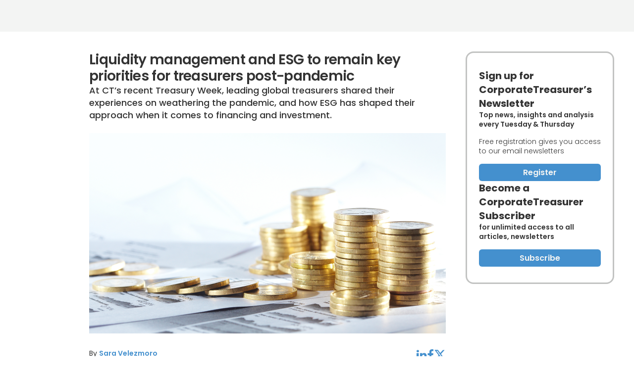

--- FILE ---
content_type: text/html; charset=utf-8
request_url: https://www.thecorporatetreasurer.com/article/liquidity-management-and-esg-to-remain-key-priorities-for-treasurers-post-pandemi/474350?eid=13&edate=20211206&utm_source=20211206&utm_medium=newsletter&utm_campaign=weekly_newsletter&mc_cid=03c83a0d40&mc_eid=a9eed6e233
body_size: 11702
content:
<!DOCTYPE html><html lang="en"><head><meta charSet="utf-8"/><meta http-equiv="X-UA-Compatible" content="IE=Edge,chrome=1"/><meta name="copyright" content="© Haymarket Media Ltd."/><meta name="viewport" content="width=device-width, initial-scale=1.0, user-scalable=no"/><script type="application/ld+json">{"@context":"https://schema.org","@type":"Organization","name":"The Corporate Treasurer","url":"https://thecorporatetreasurer.com/","sameAs":["https://www.facebook.com/thecorporatetreasurer/","https://x.com/CT_CFOs/","https://www.linkedin.com/company/the-corporate-treasurer/"],"logo":"https://cdn.haymarketmedia.asia/corporate-treasurer/content/20250226030306-ct-icon.png","parentOrganization":{"@type":"Organization","name":"Haymarket","url":"https://www.haymarket.com","logo":"https://cdn.i.haymarketmedia.asia/?n=%2fshared%2fseo%2fHaymarket-112x112.png&amp;h=112&amp;w=112&amp;q=100&amp;v=20190520&amp;c=0","sameAs":[null,"https://twitter.com/haymarket_media/","https://www.linkedin.com/company/haymarket-media-group/","https://www.instagram.com/haymarket.media/"]},"contactPoint":[{"@type":"ContactPoint","contactType":"customer service","telephone":"+852 3118 1500","email":"subscriptions@thecorporatetreasurer.com"}]}</script><title>Liquidity management and ESG to remain key priorities for treasurers post-pandemic | Awards &amp; Events | The Corporate Treasurer</title><meta name="robots" content="index,follow,noarchive"/><meta name="description" content="At CT&amp;#8217;s recent Treasury Week, leading global treasurers shared their experiences on weathering the pandemic, and how ESG has shaped their approach when it comes to financing and investment."/><meta name="twitter:card" content="summary_large_image"/><meta name="twitter:site" content="@TheCorporateTreasurer"/><meta name="twitter:creator" content="@TheCorporateTreasurer"/><meta property="og:title" content="Liquidity management and ESG to remain key priorities for treasurers post-pandemic | Awards &amp; Events | The Corporate Treasurer"/><meta property="og:description" content="At CT&amp;#8217;s recent Treasury Week, leading global treasurers shared their experiences on weathering the pandemic, and how ESG has shaped their approach when it comes to financing and investment."/><meta property="og:url" content="https://thecorporatetreasurer.com/article/liquidity-management-and-esg-to-remain-key-priorities-for-treasurers-post-pandemi/474350"/><meta property="og:type" content="article"/><meta property="article:published_time" content="2021-12-01T09:03:00.000Z"/><meta property="article:modified_time" content="2021-12-01T09:10:04.000Z"/><meta property="article:author" content="https://thecorporatetreasurer.com/author/sara-velezmoro-1-2-3/1185492"/><meta property="article:section" content="Awards &amp; Events"/><meta property="article:tag" content="esg"/><meta property="article:tag" content="liquidity"/><meta property="article:tag" content="pandemic"/><meta property="article:tag" content="treasury week"/><meta property="og:image" content="https://cdn.i.haymarketmedia.asia/?n=corporate-treasurer%2Fcontent%2Fshutterstock_106690454.jpg&amp;"/><meta property="og:locale" content="en_US"/><meta property="og:site_name" content="The Corporate Treasurer"/><link rel="canonical" href="https://thecorporatetreasurer.com/article/liquidity-management-and-esg-to-remain-key-priorities-for-treasurers-post-pandemi/474350"/><meta name="title" content="Liquidity management and ESG to remain key priorities for treasurers post-pandemic | Awards &amp; Events | The Corporate Treasurer"/><meta name="keywords" content="esg, liquidity, pandemic, treasury week"/><meta name="url" content="https://thecorporatetreasurer.com/article/liquidity-management-and-esg-to-remain-key-priorities-for-treasurers-post-pandemi/474350"/><script type="application/ld+json">{"@context":"https://schema.org","@type":"NewsArticle","headline":"Liquidity management and ESG to remain key priorities for treasurers post-pandemic","description":"At CT&#8217;s recent Treasury Week, leading global treasurers shared their experiences on weathering the pandemic, and how ESG has shaped their approach when it comes to financing and investment.","mainEntityOfPage":{"@type":"WebPage","@id":"https://thecorporatetreasurer.com/article/liquidity-management-and-esg-to-remain-key-priorities-for-treasurers-post-pandemi/474350"},"image":["https://cdn.i.haymarketmedia.asia/?n=corporate-treasurer%2Fcontent%2Fshutterstock_106690454.jpg&"],"datePublished":"Wed Dec 01 2021","dateModified":"Wed Dec 01 2021","author":[{"@type":"Person","name":"Sara Velezmoro","url":"https://thecorporatetreasurer.com/author/sara-velezmoro-1-2-3/1185492"}],"publisher":{"@type":"Organization","name":"The Corporate Treasurer","logo":{"@type":"ImageObject","url":"https://cdn.i.haymarketmedia.asia/?n=asian-investor%2Fseo%2FAI-publisherLogo.png&"}},"genre":"https://thecorporatetreasurer.com/category/awards-events/1413","thumbnailURL":"https://cdn.i.haymarketmedia.asia/?n=corporate-treasurer%2Fcontent%2Fshutterstock_106690454.jpg&"}</script><script type="application/ld+json">{"@context":"https://schema.org","@type":"BreadcrumbList","itemListElement":[{"@type":"ListItem","position":1,"item":"https://thecorporatetreasurer.com","name":"Homepage"},{"@type":"ListItem","position":2,"item":"https://thecorporatetreasurer.com/author/sara-velezmoro-1-2-3/1185492","name":"Sara Velezmoro"},{"@type":"ListItem","position":3,"item":"https://thecorporatetreasurer.com/article/liquidity-management-and-esg-to-remain-key-priorities-for-treasurers-post-pandemi/474350","name":"Liquidity management and ESG to remain key priorities for treasurers post-pandemic"}]}</script><script type="application/ld+json">{"@context":"https://schema.org","@type":"BreadcrumbList","itemListElement":[{"@type":"ListItem","position":1,"item":"https://thecorporatetreasurer.com","name":"Homepage"},{"@type":"ListItem","position":2,"item":"https://thecorporatetreasurer.com/category/themes/1408","name":"Themes"},{"@type":"ListItem","position":3,"item":"https://thecorporatetreasurer.com/article/liquidity-management-and-esg-to-remain-key-priorities-for-treasurers-post-pandemi/474350","name":"Liquidity management and ESG to remain key priorities for treasurers post-pandemic"}]}</script><link rel="preload" href="https://cdn.i.haymarketmedia.asia/?n=corporate-treasurer%2Fcontent%2Fshutterstock_106690454.jpg&amp;c=1&amp;h=810&amp;q=100&amp;v=20260127&amp;w=1440" as="image" fetchpriority="high"/><link rel="preload" href="https://cdn.i.haymarketmedia.asia/?n=corporate-treasurer%2Fcontent%2Fshutterstock_584413540.jpg&amp;c=1&amp;h=180&amp;q=80&amp;v=20260127&amp;w=320" as="image" fetchpriority="high"/><link rel="preload" href="https://cdn.i.haymarketmedia.asia/?n=corporate-treasurer%2Fcontent%2Fshutterstock_2062999007.jpg&amp;c=1&amp;h=180&amp;q=80&amp;v=20260127&amp;w=320" as="image" fetchpriority="high"/><link rel="preload" href="https://cdn.i.haymarketmedia.asia/?n=corporate-treasurer%2Fcontent%2FBlackrock.jpg&amp;c=1&amp;h=180&amp;q=80&amp;v=20260127&amp;w=320" as="image" fetchpriority="high"/><link rel="preload" href="https://cdn.i.haymarketmedia.asia/?n=corporate-treasurer%2Fcontent%2Fshutterstock_1391635862.jpg&amp;c=1&amp;h=180&amp;q=80&amp;v=20260127&amp;w=320" as="image" fetchpriority="high"/><meta name="next-head-count" content="38"/><script async="" src="https://www.googletagmanager.com/gtag/js?id=AW-10940743269" type="cd9ad957437e0e4c4f15c595-text/javascript"></script><script async="" type="cd9ad957437e0e4c4f15c595-text/javascript">window.dataLayer = window.dataLayer || [];   function gtag(){dataLayer.push(arguments);}   gtag('js', new Date());  gtag('config', 'AW-10940743269');</script><script async="" type="cd9ad957437e0e4c4f15c595-text/javascript" src="https://accounts.haymarket.media/tracking/handdrip.js"></script><link rel="icon" type="image/png" sizes="128x128" href="https://cdn.i.haymarketmedia.asia/?n=%2fcorporate-treasurer%2fseo%2fCT-icon.png&amp;h=128&amp;w=128&amp;q=100&amp;v=20250320&amp;c=1"/><link rel="icon" type="image/png" sizes="192x192" href="https://cdn.i.haymarketmedia.asia/?n=%2fcorporate-treasurer%2fseo%2fCT-icon.png&amp;h=192&amp;w=192&amp;q=100&amp;v=20250320&amp;c=1"/><link rel="icon" type="image/png" sizes="1024x1024" href="https://cdn.i.haymarketmedia.asia/?n=%2fasian-investor%2fseo%2fAI-icon.png&amp;h=1024&amp;w=1024&amp;q=100&amp;v=20250320&amp;c=1"/><link rel="apple-touch-icon" sizes="180x180" href="https://cdn.i.haymarketmedia.asia/?n=%2fcorporate-treasurer%2fseo%2fCT-icon.png&amp;h=180&amp;w=180&amp;q=100&amp;v=20250320&amp;c=1"/><link data-next-font="" rel="preconnect" href="/" crossorigin="anonymous"/><link rel="preload" href="/_next/static/css/e995e1e4e3f242b5.css" as="style"/><link rel="stylesheet" href="/_next/static/css/e995e1e4e3f242b5.css" data-n-g=""/><noscript data-n-css=""></noscript><script defer="" nomodule="" src="/_next/static/chunks/polyfills-42372ed130431b0a.js" type="cd9ad957437e0e4c4f15c595-text/javascript"></script><script src="/_next/static/chunks/webpack-1e9d3f973bd7f51f.js" defer="" type="cd9ad957437e0e4c4f15c595-text/javascript"></script><script src="/_next/static/chunks/framework-8420d70b278ec94c.js" defer="" type="cd9ad957437e0e4c4f15c595-text/javascript"></script><script src="/_next/static/chunks/main-bd4b9f70c68f2722.js" defer="" type="cd9ad957437e0e4c4f15c595-text/javascript"></script><script src="/_next/static/chunks/pages/_app-0bb306b14ab39f7d.js" defer="" type="cd9ad957437e0e4c4f15c595-text/javascript"></script><script src="/_next/static/chunks/pages/article/%5Bslug%5D/%5Bid%5D-f4fdc65fb4ccf389.js" defer="" type="cd9ad957437e0e4c4f15c595-text/javascript"></script><script src="/_next/static/UI3HHSYJMip7B2BuRpMyP/_buildManifest.js" defer="" type="cd9ad957437e0e4c4f15c595-text/javascript"></script><script src="/_next/static/UI3HHSYJMip7B2BuRpMyP/_ssgManifest.js" defer="" type="cd9ad957437e0e4c4f15c595-text/javascript"></script></head><body class="tw-antialiased tw-overflow-x-hidden"><noscript><img height="1" width="1" style="display:none" src="https://px.ads.linkedin.com/collect/?pid=359955&fmt=gif" /></noscript><div id="__next"><section class="topLeaderboardObj tw-py-8 tw-flex tw-justify-center tw-items-center tw-bg-ad"></section><main><div id="content" class="contentPage tw-my-3 sm:tw-my-5 md:tw-my-8 lg:tw-my-10 tw-flex tw-flex-col tw-gap-10"><section class="row1 tw-max-w-screen-xl tw-w-full tw-px-3 sm:tw-px-5 lg:tw-px-10 tw-mx-auto md:tw-gap-x-5 lg:tw-gap-x-10"><header class="articleHeader tw-flex tw-flex-col tw-overflow-hidden tw-gap-4"><h1 class="tw-text-3xl tw-font-semibold tw-tracking-tight tw-leading-title">Liquidity management and ESG to remain key priorities for treasurers post-pandemic</h1><div class="tw-text-lg tw-font-medium tw-leading-summary">At CT&#8217;s recent Treasury Week, leading global treasurers shared their experiences on weathering the pandemic, and how ESG has shaped their approach when it comes to financing and investment.</div><figure class=" tw-mt-6"><img alt="Liquidity management and ESG to remain key priorities for treasurers post-pandemic" title="Liquidity management and ESG to remain key priorities for treasurers post-pandemic" fetchpriority="high" width="1440" height="810" decoding="async" data-nimg="1" class="" style="color:transparent" src="https://cdn.i.haymarketmedia.asia/?n=corporate-treasurer%2Fcontent%2Fshutterstock_106690454.jpg&amp;c=1&amp;h=810&amp;q=100&amp;v=20260127&amp;w=1440"/></figure></header><div class="articleFeature articleFeature-grid-container tw-gap-x-4 tw-gap-y-1"><div class="articleAuthor tw-text-sm tw-leading-title">By <a class="tw-font-semibold" href="/author/sara-velezmoro-1-2-3/1185492">Sara Velezmoro</a></div><div class="articleDate tw-text-sm tw-leading-title tw-text-date">Dec 1, 2021</div><div class="articleShare tw-flex tw-flex-row tw-nowrap tw-gap-4 tw-ml-auto"><a class="tw-block tw-font-icon tw-text-2xl hover:tw-no-underline hover:tw-text-link-over" title="linkedin" target="ShareOnLinkedIn" href="https://www.linkedin.com/cws/share?url=https://thecorporatetreasurer.com/article/liquidity-management-and-esg-to-remain-key-priorities-for-treasurers-post-pandemi/474350?eid=13&amp;edate=20211206&amp;utm_source=20211206&amp;utm_medium=newsletter&amp;utm_campaign=weekly_newsletter&amp;mc_cid=03c83a0d40&amp;mc_eid=a9eed6e233">linkedin</a><a class="tw-block tw-font-icon tw-text-2xl hover:tw-no-underline hover:tw-text-link-over" title="facebook" target="ShareOnFacebook" href="https://www.facebook.com/sharer/sharer.php?u=https%3A%2F%2Fthecorporatetreasurer.com%2Farticle%2Fliquidity-management-and-esg-to-remain-key-priorities-for-treasurers-post-pandemi%2F474350%3Feid%3D13%26edate%3D20211206%26utm_source%3D20211206%26utm_medium%3Dnewsletter%26utm_campaign%3Dweekly_newsletter%26mc_cid%3D03c83a0d40%26mc_eid%3Da9eed6e233">facebook</a><a class="tw-block tw-font-icon tw-text-2xl hover:tw-no-underline hover:tw-text-link-over" title="twitter" target="ShareOnTwitter" href="https://twitter.com/intent/tweet?url=https%3A%2F%2Fthecorporatetreasurer.com%2Farticle%2Fliquidity-management-and-esg-to-remain-key-priorities-for-treasurers-post-pandemi%2F474350%3Feid%3D13%26edate%3D20211206%26utm_source%3D20211206%26utm_medium%3Dnewsletter%26utm_campaign%3Dweekly_newsletter%26mc_cid%3D03c83a0d40%26mc_eid%3Da9eed6e233&amp;text=Liquidity+management+and+ESG+to+remain+key+priorities+for+treasurers+post-pandemic">twitter</a></div></div><div class="articleContent tw-flex tw-flex-col tw-gap-8"><div class="
  tw-prose
  prose-headings:tw-font-semibold
  prose-headings:tw-my-prose
  prose-headings:tw-overflow-hidden
  prose-h1:tw-text-2xl
  prose-h1:tw-leading-h1
  prose-h2:tw-text-xl
  prose-h2:tw-leading-h2
  prose-h3:tw-text-lg
  prose-h3:tw-leading-h3
  prose-h4:tw-leading-h4
  prose-h5:tw-text-sm
  prose-h5:tw-leading-h5
  prose-h6:tw-text-xs
  prose-h6:tw-leading-h6
  prose-p:tw-my-prose
  prose-p:tw-overflow-hidden
  prose-blockquote:tw-text-lg
  prose-blockquote:tw-bg-card
  prose-blockquote:tw-border-0
  prose-blockquote:tw-p-6
  prose-blockquote:tw-rounded-xl
  prose-blockquote:tw-my-prose
  prose-blockquote:tw-overflow-hidden
"><p>
	As the global economy recovers from the Covid-19 pandemic, treasury teams will remain focused on many of same the priorities that have emerged over the past 18 months.</p></div><div class="paywall tw-p-8 tw-rounded-xl tw-font-light tw-leading-lg tw-text-foreground-light tw-bg-paywall"><header class=""><h1>Nice choice! This is premium CorporateTreasurer content.</h1></header><div class="tw-mt-1"><br/><div>Subscribers can sign in for full unlimited access.</div><br/><div>New user? Sign up for a one-time 7-day unlimited free trial.</div></div><footer class="tw-mt-12 tw-flex tw-flex-row tw-flex-wrap sm:tw-flex-nowrap tw-gap-4"><div class="tw-cursor-pointer tw-button-primary tw-w-full sm:tw-max-w-button">Sign In</div><a class="tw-button-primary tw-w-full sm:tw-max-w-button" href="/account/register">New User</a><a class="tw-button-third tw-w-full sm:tw-max-w-button" href="/account/subscribe">Subscription Plan</a></footer><div class="tw-mt-6 tw-flex tw-flex-row tw-flex-wrap sm:tw-flex-nowrap tw-gap-4"><div>If you are a treasurer, CFO or senior professional at a corporate or SME, please register for free VIP access <a href="https://haymarketasia.typeform.com/to/EmjFJrdG?utm_campaign=website&amp;utm_content=paywall&amp;src=CorporateTreasurer" target="_blank">here</a>.</div></div><div class="tw-mt-8"><h4>Questions?</h4><div><a target="_blank" href="/account/subscribe">See here</a> for more information on licences and prices, or contact <a href="/cdn-cgi/l/email-protection#ea999f88998998839a9e83858499aa9e828f8985989a85988b9e8f9e988f8b999f988f98c4898587"><span class="__cf_email__" data-cfemail="7c0f091e0f1f0e150c081513120f3c0814191f130e0c130e1d0819080e191d0f090e190e521f1311">[email&#160;protected]</span></a>.</div></div></div></div><div class="articleSource tw-italic">&#169; Haymarket Media Limited. All rights reserved.</div><div class="articleFooter"><div class="articleCategory tw-flex tw-flex-row tw-flex-wrap tw-gap-x-6 tw-gap-y-0"><a class="tw-block tw-font-bold tw-uppercase" href="/category/awards-events/1413">Awards &amp; Events</a><a class="tw-block tw-font-bold tw-uppercase" href="/category/cash-liquidity/1403">Cash &amp; Liquidity</a><a class="tw-block tw-font-bold tw-uppercase" href="/category/treasury/1401">Treasury</a><a class="tw-block tw-font-bold tw-uppercase" href="/category/sustainability/1411">Sustainability</a><a class="tw-block tw-font-bold tw-uppercase" href="/category/themes/1408">Themes</a></div><div class="articleTag tw-mt-4 tw-flex tw-flex-row tw-flex-wrap tw-gap-x-6 tw-gap-y-0"><a class="tw-block tw-text-sm tw-font-semibold tw-uppercase tw-text-foreground" href="/tag/esg">esg</a><a class="tw-block tw-text-sm tw-font-semibold tw-uppercase tw-text-foreground" href="/tag/liquidity">liquidity</a><a class="tw-block tw-text-sm tw-font-semibold tw-uppercase tw-text-foreground" href="/tag/pandemic">pandemic</a><a class="tw-block tw-text-sm tw-font-semibold tw-uppercase tw-text-foreground" href="/tag/treasury%20week">treasury week</a></div></div><div class="rightRow tw-relative"><div class="tw-sticky tw-top-10 tw-flex tw-flex-col tw-gap-10"><div class="tw-hidden md:tw-block"><section class="tw-py-8 tw-px-6 tw-border-[.1875rem] tw-border-solid tw-border-bulletin tw-rounded-2xl tw-flex tw-flex-col tw-gap-8"><div class=""><header class="tw-text-xl tw-font-bold tw-leading-lg">Sign up for CorporateTreasurer’s Newsletter</header><div class="tw-text-sm tw-font-semibold tw-leading-lg"><div>Top news, insights and analysis every Tuesday &amp; Thursday</div><div class="tw-mt-4 tw-font-light">Free registration gives you access to our email newsletters</div></div><footer class="tw-mt-4"><a class="tw-button-secondary tw-w-full" href="/page/newsletter-signup/496081">Register</a></footer></div><div class=""><header class="tw-text-xl tw-font-bold tw-leading-lg">Become a CorporateTreasurer Subscriber</header><div class="tw-text-sm tw-font-semibold tw-leading-lg">for unlimited access to all articles, newsletters</div><footer class="tw-mt-4"><a class="tw-button-secondary tw-w-full" href="/account/subscribe">Subscribe</a></footer></div></section></div></div></div></section><div class="middleLeaderboardObj "></div><section class="row2 tw-max-w-screen-xl tw-w-full tw-px-3 sm:tw-px-5 lg:tw-px-10 tw-mx-auto md:tw-gap-x-5 lg:tw-gap-x-10"><div class="relatedArticle"><h2 class="tw-text-section-title tw-text-title tw-tracking-tight tw-leading-title ">Related Articles</h2><div class="tw-mt-8 tw-flex tw-flex-col tw-gap-6"><article class="tw-flex tw-items-start tw-flex-row tw-flex-nowrap tw-gap-4 tw-items-center"><figure class="tw-relative tw-overflow-hidden tw-max-w-40 tw-min-w-[7.5rem] tw-w-1/3"><a class="" href="/article/cash-management-remains-a-priority-amid-uncertainty-for-asean-smes/481008"><img alt="Cash management remains a priority amid uncertainty for ASEAN SMEs" title="Cash management remains a priority amid uncertainty for ASEAN SMEs" fetchpriority="high" width="320" height="180" decoding="async" data-nimg="1" class="tw-w-full hover:tw-scale-110 tw-ease-out tw-duration-300" style="color:transparent" src="https://cdn.i.haymarketmedia.asia/?n=corporate-treasurer%2Fcontent%2Fshutterstock_584413540.jpg&amp;c=1&amp;h=180&amp;q=80&amp;v=20260127&amp;w=320"/></a></figure><div class=" tw-w-2/3"><header class=""><a class="tw-text-foreground" href="/article/cash-management-remains-a-priority-amid-uncertainty-for-asean-smes/481008"><h3 class="tw-text-base tw-tracking-tight tw-leading-normal">Cash management remains a priority amid uncertainty for ASEAN SMEs</h3></a></header><div class="tw-mt-1 tw-text-xs tw-text-date">Aug 17, 2022</div></div></article><article class="tw-flex tw-items-start tw-flex-row tw-flex-nowrap tw-gap-4 tw-items-center"><figure class="tw-relative tw-overflow-hidden tw-max-w-40 tw-min-w-[7.5rem] tw-w-1/3"><a class="" href="/article/jp-morgan-research-finds-shift-away-from-preserving-cash/480551"><img alt="JP Morgan research finds shift away from preserving cash" title="JP Morgan research finds shift away from preserving cash" fetchpriority="high" width="320" height="180" decoding="async" data-nimg="1" class="tw-w-full hover:tw-scale-110 tw-ease-out tw-duration-300" style="color:transparent" src="https://cdn.i.haymarketmedia.asia/?n=corporate-treasurer%2Fcontent%2Fshutterstock_2062999007.jpg&amp;c=1&amp;h=180&amp;q=80&amp;v=20260127&amp;w=320"/></a></figure><div class=" tw-w-2/3"><header class=""><a class="tw-text-foreground" href="/article/jp-morgan-research-finds-shift-away-from-preserving-cash/480551"><h3 class="tw-text-base tw-tracking-tight tw-leading-normal">JP Morgan research finds shift away from preserving cash</h3></a></header><div class="tw-mt-1 tw-text-xs tw-text-date">Jul 25, 2022</div></div></article><article class="tw-flex tw-items-start tw-flex-row tw-flex-nowrap tw-gap-4 tw-items-center"><figure class="tw-relative tw-overflow-hidden tw-max-w-40 tw-min-w-[7.5rem] tw-w-1/3"><div class="tw-pointer-events-none tw-absolute tw-bottom-0 tw-left-0 tw-z-20 tw-w-1 tw-h-full tw-bg-secondary"></div><div class="tw-pointer-events-none tw-absolute tw-bottom-0 tw-left-0 tw-z-20 tw-py-0.5 tw-px-[.375rem] tw-text-xs tw-font-semibold tw-capitalize tw-text-nowrap tw-text-white tw-bg-secondary">partner content</div><a class="" href="/article/webinar-managing-liquidity-in-a-crisis/463803"><img alt="Webinar: Managing Liquidity in a Crisis" title="Webinar: Managing Liquidity in a Crisis" fetchpriority="high" width="320" height="180" decoding="async" data-nimg="1" class="tw-w-full hover:tw-scale-110 tw-ease-out tw-duration-300" style="color:transparent" src="https://cdn.i.haymarketmedia.asia/?n=corporate-treasurer%2Fcontent%2FBlackrock.jpg&amp;c=1&amp;h=180&amp;q=80&amp;v=20260127&amp;w=320"/></a></figure><div class=" tw-w-2/3"><header class=""><a class="tw-text-foreground" href="/article/webinar-managing-liquidity-in-a-crisis/463803"><h3 class="tw-text-base tw-tracking-tight tw-leading-normal">Webinar: Managing Liquidity in a Crisis</h3></a></header><div class="tw-mt-1 tw-text-xs">By <a class="tw-font-semibold" href="/author/blackrock/722529">BlackRock </a></div></div></article><article class="tw-flex tw-items-start tw-flex-row tw-flex-nowrap tw-gap-4 tw-items-center"><figure class="tw-relative tw-overflow-hidden tw-max-w-40 tw-min-w-[7.5rem] tw-w-1/3"><a class="" href="/article/asian-corporates-to-deploy-excess-liquidity-into-esg-opportunity-survey-shows/474288"><img alt="Asian corporates to deploy excess liquidity into ESG opportunity, survey shows" title="Asian corporates to deploy excess liquidity into ESG opportunity, survey shows" fetchpriority="high" width="320" height="180" decoding="async" data-nimg="1" class="tw-w-full hover:tw-scale-110 tw-ease-out tw-duration-300" style="color:transparent" src="https://cdn.i.haymarketmedia.asia/?n=corporate-treasurer%2Fcontent%2Fshutterstock_1391635862.jpg&amp;c=1&amp;h=180&amp;q=80&amp;v=20260127&amp;w=320"/></a></figure><div class=" tw-w-2/3"><header class=""><a class="tw-text-foreground" href="/article/asian-corporates-to-deploy-excess-liquidity-into-esg-opportunity-survey-shows/474288"><h3 class="tw-text-base tw-tracking-tight tw-leading-normal">Asian corporates to deploy excess liquidity into ESG opportunity, survey shows</h3></a></header><div class="tw-mt-1 tw-text-xs tw-text-date">Nov 29, 2021</div></div></article></div></div><div class="rightRow tw-relative"><div class="tw-sticky tw-top-10 tw-flex tw-flex-col tw-gap-10"></div></div></section></div></main><section class="bottomLeaderboardObj "></section><footer class="siteFooter tw-bg-footer"><div class="grid tw-max-w-screen-xl tw-w-full tw-px-3 md:tw-px-5 lg:tw-px-10 tw-py-10 tw-mx-auto tw-gap-10"><a class="item01 logo tw-block tw-w-[18.75rem] tw-mx-auto md:tw-mx-0" href="/"><img alt="CorporateTreasurer" loading="lazy" width="500" height="500" decoding="async" data-nimg="1" class="" style="color:transparent" src="/images/ct-logo-w.svg"/></a><div class="item02"><div class="tw-flex tw-flex-row tw-flex-wrap tw-gap-8"><div class="tw-w-1/3 lg:tw-w-auto tw-grow"><div class="tw-font-semibold tw-text-sm tw-text-white">Help and Information</div><nav class="tw-mt-3"><div><div class="tw-font-light tw-text-sm tw-leading-[1.1]"><div class="tw-mt-1"><a title="About Us" data-title="About Us" class="tw-text-white" href="/page/about/297639">About Us</a></div><div class="tw-mt-1"><a class="tw-text-white" href="/page/trust"></a></div><div class="tw-mt-1"><a title="Contact Us" data-title="Contact Us" class="tw-text-white" href="/page/contact/297645">Contact Us</a></div><div class="tw-mt-1"><a title="Newsletter Archive" data-title="Newsletter Archive" class="tw-text-white" href="/newsletter">Newsletter Archive</a></div><div class="tw-mt-1"><a title="Newsletter Signup" data-title="Newsletter Signup" class="tw-text-white" href="/page/newsletter-signup/496081">Newsletter Signup</a></div><div class="tw-mt-1"><a title="Advertise with Us" data-title="Advertise with Us" class="tw-text-white" href="/page/advertise/297642">Advertise with Us</a></div><div class="tw-mt-1"><a title="Subscribe" data-title="Subscribe" class="tw-text-white" href="/account/subscribe">Subscribe</a></div><div class="tw-mt-1"><a title="Terms &amp; Conditions" data-title="Terms &amp; Conditions" class="tw-text-white" href="https://accounts.haymarket.media/terms">Terms &amp; Conditions</a></div><div class="tw-mt-1"><a title="Privacy Policy" data-title="Privacy Policy" class="tw-text-white" href="https://accounts.haymarket.media/privacy">Privacy Policy</a></div><div class="tw-mt-1"><a title="RSS" data-title="RSS" class="tw-text-white" href="/page/rss/502165">RSS</a></div></div></div></nav></div><div class="tw-w-1/3 lg:tw-w-auto tw-grow"><div class="tw-font-semibold tw-text-sm tw-text-white">Categories</div><nav class="tw-mt-3"><div><div class="tw-font-light tw-text-sm tw-leading-[1.1]"><div class="tw-mt-1"><a title="Moves" data-title="Moves" class="tw-text-white" href="/category/moves/1399">Moves</a></div><div class="tw-mt-1"><div class="btn-treasury "><a title="Treasury" data-title="Treasury" class="tw-text-white" href="/category/treasury/1401">Treasury</a><div class="footerSubNav tw-ml-4"><div class="tw-mt-1"><a title="Banks &amp; Service Providers" data-title="Banks &amp; Service Providers" class="tw-text-white" href="/category/banks-service-providers/1402">Banks &amp; Service Providers</a></div><div class="tw-mt-1"><a title="Cash &amp; Liquidity" data-title="Cash &amp; Liquidity" class="tw-text-white" href="/category/cash-liquidity/1403">Cash &amp; Liquidity</a></div><div class="tw-mt-1"><a title="Funding &amp; Investment" data-title="Funding &amp; Investment" class="tw-text-white" href="/category/funding-investment/1404">Funding &amp; Investment</a></div><div class="tw-mt-1"><a title="Payments" data-title="Payments" class="tw-text-white" href="/category/payments/1405">Payments</a></div><div class="tw-mt-1"><a title="Risk &amp; Compliance" data-title="Risk &amp; Compliance" class="tw-text-white" href="/category/risk-compliance/1406">Risk &amp; Compliance</a></div><div class="tw-mt-1"><a title="Trade &amp; Supply Chain Finance" data-title="Trade &amp; Supply Chain Finance" class="tw-text-white" href="/category/trade-supply-chain-finance/1407">Trade &amp; Supply Chain Finance</a></div></div></div></div><div class="tw-mt-1"><div class="btn-themes "><a title="Themes" data-title="Themes" class="tw-text-white" href="/category/themes/1408">Themes</a><div class="footerSubNav tw-ml-4"><div class="tw-mt-1"><a title="Digitalisation" data-title="Digitalisation" class="tw-text-white" href="/category/digitalisation/1409">Digitalisation</a></div><div class="tw-mt-1"><a title="Strategy" data-title="Strategy" class="tw-text-white" href="/category/strategy/1410">Strategy</a></div><div class="tw-mt-1"><a title="Sustainability" data-title="Sustainability" class="tw-text-white" href="/category/sustainability/1411">Sustainability</a></div></div></div></div></div></div></nav></div><div class="tw-w-1/3 lg:tw-w-auto tw-grow"><div class="tw-font-semibold tw-text-sm tw-text-white">Others</div><nav class="tw-mt-3"><div><div class="tw-font-light tw-text-sm tw-leading-[1.1]"><div class="tw-mt-1"><a title="Partner Content" data-title="Partner Content" class="tw-text-white" href="/category/partner-content/1412">Partner Content</a></div><div class="tw-mt-1"><a title="Awards" data-title="Awards" class="tw-text-white" href="/category/awards/1414">Awards</a></div><div class="tw-mt-1"><a title="Events" data-title="Events" class="tw-text-white" href="/event">Events</a></div><div class="tw-mt-1"><a title="Videos" data-title="Videos" class="tw-text-white" href="/video">Videos</a></div><div class="tw-mt-1"><a title="Galleries" data-title="Galleries" class="tw-text-white" href="/gallery">Galleries</a></div><div class="tw-mt-1"><a title="Latest" data-title="Latest" class="tw-text-white" href="/search">Latest</a></div></div></div></nav></div><div class="tw-w-1/3 lg:tw-w-auto tw-grow"><div class="tw-font-semibold tw-text-sm tw-text-white">Other Sites</div><nav class="tw-mt-3"><div><div class="tw-font-light tw-text-sm tw-leading-[1.1]"><div class="tw-mt-1"><a title="AsianInvestor" data-title="AsianInvestor" class="tw-text-white" href="https://www.asianinvestor.net">AsianInvestor</a></div><div class="tw-mt-1"><a title="FinanceAsia" data-title="FinanceAsia" class="tw-text-white" href="https://www.financeasia.com">FinanceAsia</a></div></div></div></nav></div></div></div><div class="item03 tw-flex tw-flex-row tw-nowrap tw-justify-center md:tw-justify-end tw-gap-4 tw-w-full tw-ml-auto"><a class="tw-block tw-font-icon tw-text-2xl hover:tw-no-underline tw-text-white hover:tw-text-link-over tw-transition-colors" title="linkedin" target="_blank" href="https://www.linkedin.com/company/the-corporate-treasurer">linkedin</a><a class="tw-block tw-font-icon tw-text-2xl hover:tw-no-underline tw-text-white hover:tw-text-link-over tw-transition-colors" title="facebook" target="_blank" href="https://www.facebook.com/thecorporatetreasurer">facebook</a><a class="tw-block tw-font-icon tw-text-2xl hover:tw-no-underline tw-text-white hover:tw-text-link-over tw-transition-colors" title="twitter" target="_blank" href="https://twitter.com/CT_CFOs">twitter</a><a class="tw-block tw-font-icon tw-text-2xl hover:tw-no-underline tw-text-white hover:tw-text-link-over tw-transition-colors" title="youtube" target="_blank" href="https://www.youtube.com/@CorporateTreasurer">youtube</a></div><div class="item04"><section class="tw-py-8 tw-px-6 tw-border-[.1875rem] tw-border-solid tw-border-white tw-rounded-2xl tw-flex tw-flex-col tw-gap-8 tw-text-white"><div class=""><header class="tw-text-xl tw-font-bold tw-leading-lg">Sign up for CorporateTreasurer’s Newsletter</header><div class="tw-text-sm tw-font-semibold tw-leading-lg"><div>Top news, insights and analysis every Tuesday &amp; Thursday</div><div class="tw-mt-4 tw-font-light">Free registration gives you access to our email newsletters</div></div><footer class="tw-mt-4"><a class="tw-button-secondary tw-w-full" href="/page/newsletter-signup/496081">Register</a></footer></div></section></div><div class="item05 md:tw-flex md:tw-items-end"><div class="tw-flex tw-flex-col sm:tw-flex-row tw-flex-wrap sm:tw-flex-nowrap tw-justify-center md:tw-justify-start tw-items-center tw-gap-2 sm:tw-gap-6 "><a class="tw-block" target="_blank" href="https://haymarket.com"><img alt="haymarket" title="haymarket" loading="lazy" width="196" height="56" decoding="async" data-nimg="1" class="lightLogo tw-w-auto tw-h-14 !tw-hidden" style="color:transparent" src="/images/haymarket-bcrop-logo-c.svg"/><img alt="haymarket" title="haymarket" loading="lazy" width="196" height="56" decoding="async" data-nimg="1" class="darkLogo tw-w-auto tw-h-14" style="color:transparent" src="/images/haymarket-bcrop-logo-w.svg"/></a><div class="md:tw-flex md:tw-items-end tw-text-white">© Haymarket Media Ltd.</div></div></div></div></footer><style>getsitecontrol-widget {width: 100%}</style><script data-cfasync="false" src="/cdn-cgi/scripts/5c5dd728/cloudflare-static/email-decode.min.js"></script><script type="cd9ad957437e0e4c4f15c595-text/javascript" async="" src="//l.getsitecontrol.com/3w05xrz4.js"></script><code data-client-id="thecorporatetreasurer.web" data-app-version="release-0.1.23+cfada5b (Production)"></code></div><script id="__NEXT_DATA__" type="application/json">{"props":{"pageProps":{"data":{"pages":["\u003cp\u003e\n\tAs the global economy recovers from the Covid-19 pandemic, treasury teams will remain focused on many of same the priorities that have emerged over the past 18 months.\u003c/p\u003e\n\u003cp\u003e\n\t\u0026ldquo;There was no secret sauce when it came to managing the pandemic \u0026ndash; it was about access to liquidity at all time,\u0026rdquo; Trafigura group treasurer and head of investor relations, Laurent Christophe, told the audience at \u003cem\u003eCorporateTreasurer\u003c/em\u003e\u0026rsquo;s recent \u003ca href=\"https://www.treasuryweek.asia/home\"\u003eTreasury Week conference\u003c/a\u003e.\u003c/p\u003e\n\u003cp\u003e\n\tHowever, treasury teams will face new challenges in the form of higher prices, due to supply-demand imbalances, and the higher cost of borrowing, as the Federal Reserve begins tapering bond purchases.\u003c/p\u003e\n\u003cp\u003e\n\t\u0026ldquo;Central banks are going to enter into a tighter monetary policy, so we have to prepare ourselves for a period of scarcer access to liquidity and probably more expensive money,\u0026rdquo; Christophe said.\u003c/p\u003e\n\u003cp\u003e\n\tOn how treasures can manage this, he shared, \u0026ldquo;it\u0026rsquo;s about reengineering the treasury function by investing in advanced analytics, being better at forecasting liquidity needs, and revisiting treasury management procedures.\u0026rdquo;\u003c/p\u003e\n\u003cp\u003e\n\t\u003cstrong\u003eESG\u003c/strong\u003e\u003c/p\u003e\n\u003cp\u003e\n\tTreasurers will also need to continue to demonstrate their commitment to sustainability as lenders and investors become more Environmental, Social, \u0026amp; Governance (ESG)-conscious.\u003c/p\u003e\n\u003cp\u003e\n\t\u0026ldquo;If you are not able to demonstrate that you have a clear path to implement an ESG policy into your business, you will eventually cut yourself from an important source of funding,\u0026rdquo; Christophe said.\u003c/p\u003e\n\u003cp\u003e\n\tChristophe shared his experience issuing the Trafigura\u0026rsquo;s first sustainability-linked loans in \u003ca href=\"https://www.trafigura.com/press-releases/trafigura-closes-the-refinancing-and-extension-of-its-usd5-5bn-eu-syndicated-revolving-credit-facilities-its-first-sustainability-linked-loan-structure/\"\u003eMarch 2021\u003c/a\u003e. At a time when banks are increasingly aware of greenwashing, the company worked with arrangers and sustainability coordinators to ensure adequate targets were established for their loans.\u003c/p\u003e\n\u003cp\u003e\n\t\u0026ldquo;It took us probably a year of preparation\u0026hellip;We had to craft KPIs (key performance indicators) to be able to offer ambitious targets to our banks. Trust me, all the banks pushed us quite hard.\u0026rdquo;\u003c/p\u003e\n\u003cp\u003e\n\tJason Turner, general manager of treasury at Xero, in turn explained how his team had begun incorporating an ESG lens to cash preservation and short-term investments.\u003c/p\u003e\n\u003cp\u003e\n\t\u0026ldquo;When we\u0026#39;re looking at investing into [sustainability-focused] alternatives to traditional treasury investments \u0026ndash; such as bank term deposits or money market funds (MMFs) that are investing in treasury bills \u0026ndash; we think about the types of asset that that alternative fund is be going to be investing in and whether we consider them to be sustainable and in line with our organisation\u0026rsquo;s values,\u0026rdquo; he said, during a panel focused on ESG.\u003c/p\u003e\n\u003cp\u003e\n\tXero has invested in BlackRock\u0026rsquo;s environment-focused money market fund, Liquid Environmentally Aware Fund (LEAF), Turner explained.\u003c/p\u003e\n\u003cp\u003e\n\tHowever, a poll conducted by \u003cem\u003eCT\u003c/em\u003e at the same panel revealed that 20% of respondents deem ESG factors as \u0026ldquo;not at all important\u0026rdquo; within their treasury practices.\u003c/p\u003e\n\u003cp\u003e\n\tWhen asked what he made of the findings, Domenico Nardelli, treasurer at the Asian Infrastructure Bank, said \u0026ldquo;I think it makes a lot of difference depending on the kind of [cash] positions that you are in.\u0026rdquo;\u003c/p\u003e\n\u003cp\u003e\n\tHaving an abundance of cash gives treasurers the luxury of having a patient investor approach, but highly leveraged businesses, or those with cash flow constraints might have other considerations to take into account, he rationalised.\u003c/p\u003e\n\u003cp\u003e\n\t\u003cstrong\u003eThe changing role of the treasurer\u003c/strong\u003e\u003c/p\u003e\n\u003cp\u003e\n\tSeveral panellists highlighted how speedily the role of the corporate treasurer had evolved, in particular since the onset of the pandemic at the start of 2020. Once regarded as guardians of cash and operators of payment flows, the role of treasury in managing liquidity during the pandemic has shed light on the function\u0026rsquo;s relevance within corporate organisations.\u003c/p\u003e\n\u003cp\u003e\n\t\u0026ldquo;Because of supply chain shortages cash flow issues, the importance of treasury in the last 18 months has become a sort of eye opening to many senior management groups within corporations,\u0026rdquo; said Martin Schlageter, head of treasury operations at Roche Group.\u003c/p\u003e\n\u003cp\u003e\n\t\u0026ldquo;The role of the treasurer has become a strategic,\u0026rdquo; echoed Trafigura\u0026rsquo;s Christophe. \u0026ldquo;It\u0026#39;s about being a driver for innovation and change.\u0026rdquo;\u003c/p\u003e\n\u003cp\u003e\n\tCFO of Indorama Ventures, Ravi Gosala noted that, \u0026ldquo;some storms come not to disrupt but to clear a path.\u0026rdquo;\u003c/p\u003e\n\u003cp\u003e\n\t\u003cstrong\u003eLooking ahead\u003c/strong\u003e\u003c/p\u003e\n\u003cp\u003e\n\tLooking ahead, treasurers should continue on their digitalisation and automation journeys to improve operations. They must also keep abreast of emerging technologies such as blockchain and distributed ledger, which are already being applied to key treasury functions such as supply chain management and payments.\u003c/p\u003e\n\u003cp\u003e\n\t\u0026ldquo;This [blockchain] is something which we are very much keen to reserve resources to look into because I think this is a potential game changer of how we operate today,\u0026rdquo; said Roche\u0026rsquo;s Schlageter.\u003c/p\u003e\n\u003cp\u003e\n\tStephen Lo, CFO of Hong Kong\u0026rsquo;s genomic and diagnostic testing unicorn, Prenetics stressed the importance of business leaders in cultivating a corporate culture that actively and effectively disrupts - one that constantly challenges itself.\u003c/p\u003e\n\u003cp\u003e\n\tArmed with digital capabilities, he suggested that treasurers should innovate in order to future-proof their business-models.\u003c/p\u003e\n\u003cp\u003e\n\tHe offered an analogy that provides food for thought: \u0026ldquo;know your competitors \u0026ndash; the biggest threat to an instant noodle company isn\u0026rsquo;t another noodle company, but a delivery firm.\u0026rdquo;\u003c/p\u003e\n\u003cp\u003e\n\t\u003cem\u003eCT\u0026rsquo;s 2021 Treasury Week concluded on Friday (November 26). Look out for details about our upcoming CT Week due to take place during our tenth anniversary, in spring 2022.\u003c/em\u003e\u003c/p\u003e\n"],"summary":{"uniqueId":"33_474350","id":474350,"heading":"Liquidity management and ESG to remain key priorities for treasurers post-pandemic","siteId":33,"publishedAt":1638349380,"itemType":"article","introText":"At CT\u0026#8217;s recent Treasury Week, leading global treasurers shared their experiences on weathering the pandemic, and how ESG has shaped their approach when it comes to financing and investment.","slug":"liquidity-management-and-esg-to-remain-key-priorities-for-treasurers-post-pandemi","workflowStatusId":3,"lockStatus":"Locked","createdAt":1638349490,"lastModifiedAt":1638349804,"imagePath":"corporate-treasurer/content/shutterstock_106690454.jpg","countryNames":["Asia Pacific","Global"],"countryCodes":["APAC","GLOBAL"],"countryIds":[262,263],"categoryNames":["Awards \u0026 Events","Cash \u0026 Liquidity","Treasury","Sustainability","Themes"],"categorySlugs":["awards-events","cash-liquidity","treasury","sustainability","themes"],"categoryIds":[1413,1403,1401,1411,1408],"authorNames":["Sara Velezmoro"],"authorSlugs":["sara-velezmoro-1-2-3"],"authorImagePaths":[""],"authorIds":[1185492],"tags":["esg","liquidity","pandemic","treasury week"],"categories":[{"id":1413,"slug":"awards-events","display":"Awards \u0026 Events"},{"id":1403,"slug":"cash-liquidity","display":"Cash \u0026 Liquidity"},{"id":1401,"slug":"treasury","display":"Treasury"},{"id":1411,"slug":"sustainability","display":"Sustainability"},{"id":1408,"slug":"themes","display":"Themes"}],"countries":[{"id":262,"slug":"APAC","display":"Asia Pacific"},{"id":263,"slug":"GLOBAL","display":"Global"}],"authors":[{"avatarUrl":"","id":1185492,"slug":"sara-velezmoro-1-2-3","display":"Sara Velezmoro"}]},"source":"\u0026#169; Haymarket Media Limited. All rights reserved.","isPreview":false,"body":"\u003cp\u003e\n\tAs the global economy recovers from the Covid-19 pandemic, treasury teams will remain focused on many of same the priorities that have emerged over the past 18 months.\u003c/p\u003e"},"subscriptionStatus":{"remainingQuota":0,"usedQuota":2,"quota":2,"isLoggedIn":false,"lockReason":"NoSubscription"},"related":{"items":[{"uniqueId":"33_481008","id":481008,"heading":"Cash management remains a priority amid uncertainty for ASEAN SMEs","siteId":33,"publishedAt":1660727580,"itemType":"article","introText":"UOB\u0026#8217;s latest business sentiment report reveals that half of small and medium-sized enterprises (SMEs) in ASEAN are confident about business growth, while cash management remains a top concern.","slug":"cash-management-remains-a-priority-amid-uncertainty-for-asean-smes","workflowStatusId":3,"createdAt":1660727790,"lastModifiedAt":1660729526,"imagePath":"corporate-treasurer/content/shutterstock_584413540.jpg","countryNames":["Indonesia","Malaysia","Singapore","Thailand","Vietnam"],"countryCodes":["IDN","MYS","SGP","THA","VNM"],"countryIds":[96,125,186,206,226],"categoryNames":["Cash \u0026 Liquidity","Sustainability","Treasury","Themes"],"categorySlugs":["cash-liquidity","sustainability","treasury","themes"],"categoryIds":[1403,1411,1401,1408],"authorNames":["Sara Velezmoro"],"authorSlugs":["sara-velezmoro-1-2-3"],"authorImagePaths":[""],"authorIds":[1185492],"tags":["accenture","asean","cash flow","digitalisation","dun  bradstreet","esg","inflation","lawrence loh","sme","sustainability","uncertainty","uob"],"categories":[{"id":1403,"slug":"cash-liquidity","display":"Cash \u0026 Liquidity"},{"id":1411,"slug":"sustainability","display":"Sustainability"},{"id":1401,"slug":"treasury","display":"Treasury"},{"id":1408,"slug":"themes","display":"Themes"}],"countries":[{"id":96,"slug":"IDN","display":"Indonesia"},{"id":125,"slug":"MYS","display":"Malaysia"},{"id":186,"slug":"SGP","display":"Singapore"},{"id":206,"slug":"THA","display":"Thailand"},{"id":226,"slug":"VNM","display":"Vietnam"}],"authors":[{"avatarUrl":"","id":1185492,"slug":"sara-velezmoro-1-2-3","display":"Sara Velezmoro"}]},{"uniqueId":"33_480551","id":480551,"heading":"JP Morgan research finds shift away from preserving cash","siteId":33,"publishedAt":1658730120,"itemType":"article","introText":"Treasurers last year moved away from cash preservation and towards deployment as pandemic woes eased, but must remain cautious amid new uncertainties, a JP Morgan report found.","slug":"jp-morgan-research-finds-shift-away-from-preserving-cash","workflowStatusId":3,"lockStatus":"Locked","createdAt":1658730272,"lastModifiedAt":1658731031,"imagePath":"corporate-treasurer/content/shutterstock_2062999007.jpg","countryNames":["Japan","Global"],"countryCodes":["JPN","GLOBAL"],"countryIds":[104,263],"categoryNames":["Cash \u0026 Liquidity","Sustainability","Treasury","Themes"],"categorySlugs":["cash-liquidity","sustainability","treasury","themes"],"categoryIds":[1403,1411,1401,1408],"authorNames":["Sara Velezmoro"],"authorSlugs":["sara-velezmoro-1-2-3"],"authorImagePaths":[""],"authorIds":[1185492],"tags":["cash conversion cycle","cash preservation","covid19","dio","dpo","dso","jp morgan","research","working capital"],"categories":[{"id":1403,"slug":"cash-liquidity","display":"Cash \u0026 Liquidity"},{"id":1411,"slug":"sustainability","display":"Sustainability"},{"id":1401,"slug":"treasury","display":"Treasury"},{"id":1408,"slug":"themes","display":"Themes"}],"countries":[{"id":104,"slug":"JPN","display":"Japan"},{"id":263,"slug":"GLOBAL","display":"Global"}],"authors":[{"avatarUrl":"","id":1185492,"slug":"sara-velezmoro-1-2-3","display":"Sara Velezmoro"}]},{"uniqueId":"33_463803","id":463803,"heading":"Webinar: Managing Liquidity in a Crisis","siteId":33,"publishedAt":1600902000,"itemType":"article","introText":"As treasurers in Asia review their post-pandemic liquid investment options, many are considering allocating to money market funds (MMFs) to preserve capital amidst lower interest rates.","slug":"webinar-managing-liquidity-in-a-crisis","workflowStatusId":3,"lockStatus":"Public","createdAt":1600826431,"lastModifiedAt":1601361169,"imagePath":"corporate-treasurer/content/Blackrock.jpg","countryNames":["Asia Pacific"],"countryCodes":["APAC"],"countryIds":[262],"categoryNames":["Partner Content","Cash \u0026 Liquidity","Funding \u0026 Investment","Awards \u0026 Events","Sustainability","Treasury","Themes"],"categorySlugs":["partner-content","cash-liquidity","funding-investment","awards-events","sustainability","treasury","themes"],"categoryIds":[1412,1403,1404,1413,1411,1401,1408],"authorNames":["BlackRock "],"authorSlugs":["blackrock"],"authorImagePaths":[""],"authorIds":[722529],"tags":["blackrock","liquidity"],"categories":[{"id":1412,"slug":"partner-content","display":"Partner Content"},{"id":1403,"slug":"cash-liquidity","display":"Cash \u0026 Liquidity"},{"id":1404,"slug":"funding-investment","display":"Funding \u0026 Investment"},{"id":1413,"slug":"awards-events","display":"Awards \u0026 Events"},{"id":1411,"slug":"sustainability","display":"Sustainability"},{"id":1401,"slug":"treasury","display":"Treasury"},{"id":1408,"slug":"themes","display":"Themes"}],"countries":[{"id":262,"slug":"APAC","display":"Asia Pacific"}],"authors":[{"avatarUrl":"","id":722529,"slug":"blackrock","display":"BlackRock "}]},{"uniqueId":"33_474288","id":474288,"heading":"Asian corporates to deploy excess liquidity into ESG opportunity, survey shows","siteId":33,"publishedAt":1638165900,"itemType":"article","introText":"A recent study by Citi highlights corporates\u0026#8217; stronger liquidity positions compared to those at the start of 2019.","slug":"asian-corporates-to-deploy-excess-liquidity-into-esg-opportunity-survey-shows","workflowStatusId":3,"lockStatus":"Locked","createdAt":1638166506,"lastModifiedAt":1638173414,"imagePath":"corporate-treasurer/content/shutterstock_1391635862.jpg","countryNames":["Asia Pacific"],"countryCodes":["APAC"],"countryIds":[262],"categoryNames":["Cash \u0026 Liquidity","Sustainability","Treasury","Themes"],"categorySlugs":["cash-liquidity","sustainability","treasury","themes"],"categoryIds":[1403,1411,1401,1408],"authorNames":["Sara Velezmoro"],"authorSlugs":["sara-velezmoro-1-2-3"],"authorImagePaths":[""],"authorIds":[1185492],"tags":["cash","citi","esg","liquidity"],"categories":[{"id":1403,"slug":"cash-liquidity","display":"Cash \u0026 Liquidity"},{"id":1411,"slug":"sustainability","display":"Sustainability"},{"id":1401,"slug":"treasury","display":"Treasury"},{"id":1408,"slug":"themes","display":"Themes"}],"countries":[{"id":262,"slug":"APAC","display":"Asia Pacific"}],"authors":[{"avatarUrl":"","id":1185492,"slug":"sara-velezmoro-1-2-3","display":"Sara Velezmoro"}]}],"paging":{"itemFound":5260,"start":0,"rows":4,"hasNext":true}},"session":null},"__N_SSP":true},"page":"/article/[slug]/[id]","query":{"eid":"13","edate":"20211206","utm_source":"20211206","utm_medium":"newsletter","utm_campaign":"weekly_newsletter","mc_cid":"03c83a0d40","mc_eid":"a9eed6e233","slug":"liquidity-management-and-esg-to-remain-key-priorities-for-treasurers-post-pandemi","id":"474350"},"buildId":"UI3HHSYJMip7B2BuRpMyP","isFallback":false,"isExperimentalCompile":false,"gssp":true,"scriptLoader":[{"dangerouslySetInnerHTML":{"__html":"\n              _linkedin_partner_id = '359955';\n              window._linkedin_data_partner_ids = window._linkedin_data_partner_ids || [];\n              window._linkedin_data_partner_ids.push(_linkedin_partner_id);\n            "},"strategy":"afterInteractive"},{"src":"https://snap.licdn.com/li.lms-analytics/insight.min.js","strategy":"afterInteractive"}]}</script><script src="/cdn-cgi/scripts/7d0fa10a/cloudflare-static/rocket-loader.min.js" data-cf-settings="cd9ad957437e0e4c4f15c595-|49" defer></script><script defer src="https://static.cloudflareinsights.com/beacon.min.js/vcd15cbe7772f49c399c6a5babf22c1241717689176015" integrity="sha512-ZpsOmlRQV6y907TI0dKBHq9Md29nnaEIPlkf84rnaERnq6zvWvPUqr2ft8M1aS28oN72PdrCzSjY4U6VaAw1EQ==" data-cf-beacon='{"version":"2024.11.0","token":"1f4ccfbc448645fa9925884553c1695c","r":1,"server_timing":{"name":{"cfCacheStatus":true,"cfEdge":true,"cfExtPri":true,"cfL4":true,"cfOrigin":true,"cfSpeedBrain":true},"location_startswith":null}}' crossorigin="anonymous"></script>
</body></html>

--- FILE ---
content_type: text/css; charset=UTF-8
request_url: https://www.thecorporatetreasurer.com/_next/static/css/e995e1e4e3f242b5.css
body_size: 11424
content:
@import url("https://fonts.googleapis.com/css2?family=Poppins:ital,wght@0,100;0,200;0,300;0,400;0,500;0,600;0,700;0,800;0,900;1,100;1,200;1,300;1,400;1,500;1,600;1,700;1,800;1,900&display=swap");*,:after,:before{--tw-border-spacing-x:0;--tw-border-spacing-y:0;--tw-translate-x:0;--tw-translate-y:0;--tw-rotate:0;--tw-skew-x:0;--tw-skew-y:0;--tw-scale-x:1;--tw-scale-y:1;--tw-pan-x: ;--tw-pan-y: ;--tw-pinch-zoom: ;--tw-scroll-snap-strictness:proximity;--tw-gradient-from-position: ;--tw-gradient-via-position: ;--tw-gradient-to-position: ;--tw-ordinal: ;--tw-slashed-zero: ;--tw-numeric-figure: ;--tw-numeric-spacing: ;--tw-numeric-fraction: ;--tw-ring-inset: ;--tw-ring-offset-width:0px;--tw-ring-offset-color:#fff;--tw-ring-color:rgba(59,130,246,.5);--tw-ring-offset-shadow:0 0 #0000;--tw-ring-shadow:0 0 #0000;--tw-shadow:0 0 #0000;--tw-shadow-colored:0 0 #0000;--tw-blur: ;--tw-brightness: ;--tw-contrast: ;--tw-grayscale: ;--tw-hue-rotate: ;--tw-invert: ;--tw-saturate: ;--tw-sepia: ;--tw-drop-shadow: ;--tw-backdrop-blur: ;--tw-backdrop-brightness: ;--tw-backdrop-contrast: ;--tw-backdrop-grayscale: ;--tw-backdrop-hue-rotate: ;--tw-backdrop-invert: ;--tw-backdrop-opacity: ;--tw-backdrop-saturate: ;--tw-backdrop-sepia: ;--tw-contain-size: ;--tw-contain-layout: ;--tw-contain-paint: ;--tw-contain-style: }::backdrop{--tw-border-spacing-x:0;--tw-border-spacing-y:0;--tw-translate-x:0;--tw-translate-y:0;--tw-rotate:0;--tw-skew-x:0;--tw-skew-y:0;--tw-scale-x:1;--tw-scale-y:1;--tw-pan-x: ;--tw-pan-y: ;--tw-pinch-zoom: ;--tw-scroll-snap-strictness:proximity;--tw-gradient-from-position: ;--tw-gradient-via-position: ;--tw-gradient-to-position: ;--tw-ordinal: ;--tw-slashed-zero: ;--tw-numeric-figure: ;--tw-numeric-spacing: ;--tw-numeric-fraction: ;--tw-ring-inset: ;--tw-ring-offset-width:0px;--tw-ring-offset-color:#fff;--tw-ring-color:rgba(59,130,246,.5);--tw-ring-offset-shadow:0 0 #0000;--tw-ring-shadow:0 0 #0000;--tw-shadow:0 0 #0000;--tw-shadow-colored:0 0 #0000;--tw-blur: ;--tw-brightness: ;--tw-contrast: ;--tw-grayscale: ;--tw-hue-rotate: ;--tw-invert: ;--tw-saturate: ;--tw-sepia: ;--tw-drop-shadow: ;--tw-backdrop-blur: ;--tw-backdrop-brightness: ;--tw-backdrop-contrast: ;--tw-backdrop-grayscale: ;--tw-backdrop-hue-rotate: ;--tw-backdrop-invert: ;--tw-backdrop-opacity: ;--tw-backdrop-saturate: ;--tw-backdrop-sepia: ;--tw-contain-size: ;--tw-contain-layout: ;--tw-contain-paint: ;--tw-contain-style: }

/*
! tailwindcss v3.4.15 | MIT License | https://tailwindcss.com
*/*,:after,:before{box-sizing:border-box;border:0 solid #e5e7eb}:after,:before{--tw-content:""}:host,html{line-height:1.5;-webkit-text-size-adjust:100%;-moz-tab-size:4;-o-tab-size:4;tab-size:4;font-family:var(--font-family);font-feature-settings:normal;font-variation-settings:normal;-webkit-tap-highlight-color:transparent}body{margin:0;line-height:inherit}hr{height:0;color:inherit;border-top-width:1px}abbr:where([title]){-webkit-text-decoration:underline dotted;text-decoration:underline dotted}h1,h2,h3,h4,h5,h6{font-size:inherit;font-weight:inherit}a{color:inherit;text-decoration:inherit}b,strong{font-weight:bolder}code,kbd,pre,samp{font-family:ui-monospace,SFMono-Regular,Menlo,Monaco,Consolas,Liberation Mono,Courier New,monospace;font-feature-settings:normal;font-variation-settings:normal;font-size:1em}small{font-size:80%}sub,sup{font-size:75%;line-height:0;position:relative;vertical-align:baseline}sub{bottom:-.25em}sup{top:-.5em}table{text-indent:0;border-color:inherit;border-collapse:collapse}button,input,optgroup,select,textarea{font-family:inherit;font-feature-settings:inherit;font-variation-settings:inherit;font-size:100%;font-weight:inherit;line-height:inherit;letter-spacing:inherit;color:inherit;margin:0;padding:0}button,select{text-transform:none}button,input:where([type=button]),input:where([type=reset]),input:where([type=submit]){-webkit-appearance:button;background-color:transparent;background-image:none}:-moz-focusring{outline:auto}:-moz-ui-invalid{box-shadow:none}progress{vertical-align:baseline}::-webkit-inner-spin-button,::-webkit-outer-spin-button{height:auto}[type=search]{-webkit-appearance:textfield;outline-offset:-2px}::-webkit-search-decoration{-webkit-appearance:none}::-webkit-file-upload-button{-webkit-appearance:button;font:inherit}summary{display:list-item}blockquote,dd,dl,figure,h1,h2,h3,h4,h5,h6,hr,p,pre{margin:0}fieldset{margin:0}fieldset,legend{padding:0}menu,ol,ul{list-style:none;margin:0;padding:0}dialog{padding:0}textarea{resize:vertical}input::-moz-placeholder,textarea::-moz-placeholder{opacity:1;color:#9ca3af}input::placeholder,textarea::placeholder{opacity:1;color:#9ca3af}[role=button],button{cursor:pointer}:disabled{cursor:default}audio,canvas,embed,iframe,img,object,svg,video{display:block;vertical-align:middle}img,video{max-width:100%;height:auto}[hidden]:where(:not([hidden=until-found])){display:none}:root{--white:#fff;--light-grey:#f3f4f3;--grey-hue-1:#dadbda;--grey-hue-2:#c2c3c2;--grey-hue-3:#aaa;--grey-hue-4:#919291;--grey-hue-5:#797a79;--grey-hue-6:#616161;--grey-hue-7:#484948;--grey-hue-8:#333;--grey-hue-9:#181818;--black:#000;--ct-blue:#25408f;--ct-blue-highlight:#3a5fcd;--blue-hue-1:#39539a;--blue-hue-2:#5066a5;--blue-hue-3:#6679b0;--blue-hue-4:#7c8cbb;--blue-hue-5:#929fc7;--blue-hue-6:#a7b2d2;--blue-hue-7:#bdc5dd;--blue-hue-8:#d3d8e8;--blue-hue-9:#e9ebf3;--blue-hue-9-aplha:#e9ebf330;--light-blue:#4490ce;--light-blue-highlight:#5aa3e1;--marine-blue:#0b4c7d;--background-dark:#0f1a3d;--font-family:Poppins,"ui-sans-serif","system-ui";--icon:"icomoon";--font-size:16px;--font-size-xs:0.75rem;--font-size-sm:0.875rem;--font-size-md:1rem;--font-size-lg:1.125rem;--font-size-xl:1.25rem;--font-size-2xl:1.5rem;--font-size-3xl:1.75rem;--font-size-4xl:2rem;--font-size-page-title:var(--font-size-4xl);--font-size-section-title:var(--font-size-xl);--font-thin:100;--font-extralight:200;--font-light:300;--font-normal:400;--font-medium:500;--font-semibold:600;--font-bold:700;--font-extrabold:800;--font-black:900;--line-height-none:1;--line-height:1.2;--line-height-lg:1.4;--line-height-xl:1.6;--line-height-h1:1.25;--line-height-h2:1.3;--line-height-h3:1.4;--line-height-h4:1.5;--line-height-h5:1.5;--line-height-h6:1.5;--line-height-title:var(--line-height);--line-height-summary:var(--line-height-lg);--spacing-none:1em;--spacing:1.2em;--spacing-lg:1.4em;--spacing-xl:1.6em;--spacing-prose:1.6rem;--background:var(--white);--foreground:var(--grey-hue-8);--foreground-light:var(--grey-hue-8);--foreground-lead:var(--grey-hue-6);--header:var(--background);--footer:var(--ct-blue);--link:var(--light-blue);--link-over:var(--light-blue-highlight);--secondary-link:var(--ct-blue);--secondary-link-over:var(--ct-blue-highlight);--border:var(--grey-hue-1);--card:var(--blue-hue-9);--title:var(--ct-blue);--ad:var(--light-grey);--paywall:var(--blue-hue-8);--bulletin:var(--grey-hue-2);--date:var(--grey-hue-5);--event-date:var(--foreground);--location:var(--foreground);--filter-placeholder:var(--grey-hue-1);--filter-selected:var(--foreground);--filter-list:var(--foreground);--filter-list-over:var(--white);--primary:var(--ct-blue);--primary-button-fg:var(--light-grey);--primary-button-bg:var(--ct-blue);--primary-button-fg-over:var(--light-grey);--primary-button-bg-over:var(--ct-blue-highlight);--secondary:var(--light-blue);--secondary-button-fg:var(--light-grey);--secondary-button-bg:var(--light-blue);--secondary-button-fg-over:var(--light-grey);--secondary-button-bg-over:var(--light-blue-highlight);--third-button-fg:var(--foreground-light);--third-button-bg:var(--white);--third-button-fg-over:var(--foreground-light);--third-button-bg-over:var(--blue-hue-7);--pagination-fg:var(--foreground);--pagination-fg-over:var(--white);--pagination-bg:transparent;--pagination-bg-over:var(--light-blue);--button-width:12.5rem;--breakpoint-sm:640px;--breakpoint-md:768px;--breakpoint-lg:1024px;--breakpoint-xl:1280px;--breakpoint-2xl:1440px;--breakpoint-3xl:1600px;--breakpoint-4xl:1920px}.dark{--background:var(--background-dark);--foreground:var(--light-grey);--foreground-lead:var(--grey-hue-2);--secondary-link:var(--light-grey);--secondary-link-over:var(--light-blue);--border:var(--grey-hue-5);--card:var(--blue-hue-9-aplha);--title:var(--light-blue);--ad:var(--blue-hue-9-aplha);--date:var(--grey-hue-3);--primary:var(--light-blue)}html{scroll-behavior:smooth;font-size:var(--font-size);line-height:var(--line-height)}body{background-color:var(--background);color:var(--foreground)}a{color:var(--link)}a:hover{text-decoration-line:underline}h1,h2,h3,h4,h5,h6{font-weight:600}h1{font-size:var(--font-size-2xl);line-height:var(--line-height-h1)}h2{font-size:var(--font-size-xl);line-height:var(--line-height-h2)}h3{font-size:var(--font-size-lg);line-height:var(--line-height-h3)}h4{line-height:var(--line-height-h4)}h5{font-size:var(--font-size-sm);line-height:var(--line-height-h5)}h6{font-size:var(--font-size-xs);line-height:var(--line-height-h6)}.tw-prose{color:var(--tw-prose-body);max-width:none}.tw-prose :where(p):not(:where([class~=tw-not-prose],[class~=tw-not-prose] *)){margin-top:1.25em;margin-bottom:1.25em}.tw-prose :where(p):not(:where([class~=tw-not-prose],[class~=tw-not-prose] *)):before{content:none!important}.tw-prose :where(p):not(:where([class~=tw-not-prose],[class~=tw-not-prose] *)):after{content:none!important}.tw-prose :where([class~=lead]):not(:where([class~=tw-not-prose],[class~=tw-not-prose] *)){color:var(--tw-prose-lead);font-size:1.25em;line-height:1.6;margin-top:1.2em;margin-bottom:1.2em}.tw-prose :where(a):not(:where([class~=tw-not-prose],[class~=tw-not-prose] *)){color:var(--tw-prose-links);text-decoration:underline;font-weight:500}.tw-prose :where(strong):not(:where([class~=tw-not-prose],[class~=tw-not-prose] *)){color:var(--tw-prose-bold);font-weight:600}.tw-prose :where(a strong):not(:where([class~=tw-not-prose],[class~=tw-not-prose] *)){color:inherit}.tw-prose :where(blockquote strong):not(:where([class~=tw-not-prose],[class~=tw-not-prose] *)){color:inherit}.tw-prose :where(thead th strong):not(:where([class~=tw-not-prose],[class~=tw-not-prose] *)){color:inherit}.tw-prose :where(ol):not(:where([class~=tw-not-prose],[class~=tw-not-prose] *)){list-style-type:decimal;margin-top:1.25em;margin-bottom:1.25em;padding-inline-start:1.625em}.tw-prose :where(ol[type=A]):not(:where([class~=tw-not-prose],[class~=tw-not-prose] *)){list-style-type:upper-alpha}.tw-prose :where(ol[type=a]):not(:where([class~=tw-not-prose],[class~=tw-not-prose] *)){list-style-type:lower-alpha}.tw-prose :where(ol[type=A s]):not(:where([class~=tw-not-prose],[class~=tw-not-prose] *)){list-style-type:upper-alpha}.tw-prose :where(ol[type=a s]):not(:where([class~=tw-not-prose],[class~=tw-not-prose] *)){list-style-type:lower-alpha}.tw-prose :where(ol[type=I]):not(:where([class~=tw-not-prose],[class~=tw-not-prose] *)){list-style-type:upper-roman}.tw-prose :where(ol[type=i]):not(:where([class~=tw-not-prose],[class~=tw-not-prose] *)){list-style-type:lower-roman}.tw-prose :where(ol[type=I s]):not(:where([class~=tw-not-prose],[class~=tw-not-prose] *)){list-style-type:upper-roman}.tw-prose :where(ol[type=i s]):not(:where([class~=tw-not-prose],[class~=tw-not-prose] *)){list-style-type:lower-roman}.tw-prose :where(ol[type="1"]):not(:where([class~=tw-not-prose],[class~=tw-not-prose] *)){list-style-type:decimal}.tw-prose :where(ul):not(:where([class~=tw-not-prose],[class~=tw-not-prose] *)){list-style-type:disc;margin-top:1.25em;margin-bottom:1.25em;padding-inline-start:1.625em}.tw-prose :where(ol>li):not(:where([class~=tw-not-prose],[class~=tw-not-prose] *))::marker{font-weight:400;color:var(--tw-prose-counters)}.tw-prose :where(ul>li):not(:where([class~=tw-not-prose],[class~=tw-not-prose] *))::marker{color:var(--tw-prose-bullets)}.tw-prose :where(dt):not(:where([class~=tw-not-prose],[class~=tw-not-prose] *)){color:var(--tw-prose-headings);font-weight:600;margin-top:1.25em}.tw-prose :where(hr):not(:where([class~=tw-not-prose],[class~=tw-not-prose] *)){border-color:var(--tw-prose-hr);border-top-width:1px;margin-top:3em;margin-bottom:3em}.tw-prose :where(blockquote):not(:where([class~=tw-not-prose],[class~=tw-not-prose] *)){font-weight:500;font-style:italic;color:var(--tw-prose-quotes);border-inline-start-width:.25rem;border-inline-start-color:var(--tw-prose-quote-borders);quotes:"\201C""\201D""\2018""\2019";margin-top:1.6em;margin-bottom:1.6em;padding-inline-start:1em}.tw-prose :where(blockquote p:first-of-type):not(:where([class~=tw-not-prose],[class~=tw-not-prose] *)):before{content:open-quote}.tw-prose :where(blockquote p:last-of-type):not(:where([class~=tw-not-prose],[class~=tw-not-prose] *)):after{content:close-quote}.tw-prose :where(h1):not(:where([class~=tw-not-prose],[class~=tw-not-prose] *)){color:var(--tw-prose-headings);font-weight:800;font-size:2.25em;margin-top:0;margin-bottom:.8888889em;line-height:1.1111111}.tw-prose :where(h1 strong):not(:where([class~=tw-not-prose],[class~=tw-not-prose] *)){font-weight:900;color:inherit}.tw-prose :where(h2):not(:where([class~=tw-not-prose],[class~=tw-not-prose] *)){color:var(--tw-prose-headings);font-weight:700;font-size:1.5em;margin-top:2em;margin-bottom:1em;line-height:1.3333333}.tw-prose :where(h2 strong):not(:where([class~=tw-not-prose],[class~=tw-not-prose] *)){font-weight:800;color:inherit}.tw-prose :where(h3):not(:where([class~=tw-not-prose],[class~=tw-not-prose] *)){color:var(--tw-prose-headings);font-weight:600;font-size:1.25em;margin-top:1.6em;margin-bottom:.6em;line-height:1.6}.tw-prose :where(h3 strong):not(:where([class~=tw-not-prose],[class~=tw-not-prose] *)){font-weight:700;color:inherit}.tw-prose :where(h4):not(:where([class~=tw-not-prose],[class~=tw-not-prose] *)){color:var(--tw-prose-headings);font-weight:600;margin-top:1.5em;margin-bottom:.5em;line-height:1.5}.tw-prose :where(h4 strong):not(:where([class~=tw-not-prose],[class~=tw-not-prose] *)){font-weight:700;color:inherit}.tw-prose :where(img):not(:where([class~=tw-not-prose],[class~=tw-not-prose] *)){margin-top:2em;margin-bottom:2em}.tw-prose :where(picture):not(:where([class~=tw-not-prose],[class~=tw-not-prose] *)){display:block;margin-top:2em;margin-bottom:2em}.tw-prose :where(video):not(:where([class~=tw-not-prose],[class~=tw-not-prose] *)){margin-top:2em;margin-bottom:2em}.tw-prose :where(kbd):not(:where([class~=tw-not-prose],[class~=tw-not-prose] *)){font-weight:500;font-family:inherit;color:var(--tw-prose-kbd);box-shadow:0 0 0 1px rgb(var(--tw-prose-kbd-shadows)/10%),0 3px 0 rgb(var(--tw-prose-kbd-shadows)/10%);font-size:.875em;border-radius:.3125rem;padding-top:.1875em;padding-inline-end:.375em;padding-bottom:.1875em;padding-inline-start:.375em}.tw-prose :where(code):not(:where([class~=tw-not-prose],[class~=tw-not-prose] *)){color:var(--tw-prose-code);font-weight:600;font-size:.875em}.tw-prose :where(code):not(:where([class~=tw-not-prose],[class~=tw-not-prose] *)):before{content:"`"}.tw-prose :where(code):not(:where([class~=tw-not-prose],[class~=tw-not-prose] *)):after{content:"`"}.tw-prose :where(a code):not(:where([class~=tw-not-prose],[class~=tw-not-prose] *)){color:inherit}.tw-prose :where(h1 code):not(:where([class~=tw-not-prose],[class~=tw-not-prose] *)){color:inherit}.tw-prose :where(h2 code):not(:where([class~=tw-not-prose],[class~=tw-not-prose] *)){color:inherit;font-size:.875em}.tw-prose :where(h3 code):not(:where([class~=tw-not-prose],[class~=tw-not-prose] *)){color:inherit;font-size:.9em}.tw-prose :where(h4 code):not(:where([class~=tw-not-prose],[class~=tw-not-prose] *)){color:inherit}.tw-prose :where(blockquote code):not(:where([class~=tw-not-prose],[class~=tw-not-prose] *)){color:inherit}.tw-prose :where(thead th code):not(:where([class~=tw-not-prose],[class~=tw-not-prose] *)){color:inherit}.tw-prose :where(pre):not(:where([class~=tw-not-prose],[class~=tw-not-prose] *)){color:var(--tw-prose-pre-code);background-color:var(--tw-prose-pre-bg);overflow-x:auto;font-weight:400;font-size:.875em;line-height:1.7142857;margin-top:1.7142857em;margin-bottom:1.7142857em;border-radius:.375rem;padding-top:.8571429em;padding-inline-end:1.1428571em;padding-bottom:.8571429em;padding-inline-start:1.1428571em}.tw-prose :where(pre code):not(:where([class~=tw-not-prose],[class~=tw-not-prose] *)){background-color:transparent;border-width:0;border-radius:0;padding:0;font-weight:inherit;color:inherit;font-size:inherit;font-family:inherit;line-height:inherit}.tw-prose :where(pre code):not(:where([class~=tw-not-prose],[class~=tw-not-prose] *)):before{content:none}.tw-prose :where(pre code):not(:where([class~=tw-not-prose],[class~=tw-not-prose] *)):after{content:none}.tw-prose :where(table):not(:where([class~=tw-not-prose],[class~=tw-not-prose] *)){width:100%;table-layout:auto;margin-top:2em;margin-bottom:2em;font-size:.875em;line-height:1.7142857}.tw-prose :where(thead):not(:where([class~=tw-not-prose],[class~=tw-not-prose] *)){border-bottom-width:1px;border-bottom-color:var(--tw-prose-th-borders)}.tw-prose :where(thead th):not(:where([class~=tw-not-prose],[class~=tw-not-prose] *)){color:var(--tw-prose-headings);font-weight:600;vertical-align:bottom;padding-inline-end:.5714286em;padding-bottom:.5714286em;padding-inline-start:.5714286em}.tw-prose :where(tbody tr):not(:where([class~=tw-not-prose],[class~=tw-not-prose] *)){border-bottom-width:1px;border-bottom-color:var(--tw-prose-td-borders)}.tw-prose :where(tbody tr:last-child):not(:where([class~=tw-not-prose],[class~=tw-not-prose] *)){border-bottom-width:0}.tw-prose :where(tbody td):not(:where([class~=tw-not-prose],[class~=tw-not-prose] *)){vertical-align:baseline}.tw-prose :where(tfoot):not(:where([class~=tw-not-prose],[class~=tw-not-prose] *)){border-top-width:1px;border-top-color:var(--tw-prose-th-borders)}.tw-prose :where(tfoot td):not(:where([class~=tw-not-prose],[class~=tw-not-prose] *)){vertical-align:top}.tw-prose :where(th,td):not(:where([class~=tw-not-prose],[class~=tw-not-prose] *)){text-align:start}.tw-prose :where(figure>*):not(:where([class~=tw-not-prose],[class~=tw-not-prose] *)){margin-top:0;margin-bottom:0}.tw-prose :where(figcaption):not(:where([class~=tw-not-prose],[class~=tw-not-prose] *)){color:var(--tw-prose-captions);font-size:.875em;line-height:1.4285714;margin-top:.8571429em}.tw-prose{--tw-prose-body:var(--foreground);--tw-prose-headings:inherit;--tw-prose-lead:var(--foreground-lead);--tw-prose-links:var(--link);--tw-prose-bold:inherit;--tw-prose-counters:inherit;--tw-prose-bullets:inherit;--tw-prose-hr:var(--border);--tw-prose-quotes:inherit;--tw-prose-quote-borders:inherit;--tw-prose-captions:inherit;--tw-prose-kbd:#111827;--tw-prose-kbd-shadows:17 24 39;--tw-prose-code:var(--foreground-lead);--tw-prose-pre-code:var(--secondary);--tw-prose-pre-bg:var(--card);--tw-prose-th-borders:var(--border);--tw-prose-td-borders:var(--border);--tw-prose-invert-body:var(--foreground);--tw-prose-invert-headings:inherit;--tw-prose-invert-lead:var(--foreground-lead);--tw-prose-invert-links:var(--link);--tw-prose-invert-bold:inherit;--tw-prose-invert-counters:inherit;--tw-prose-invert-bullets:inherit;--tw-prose-invert-hr:var(--border);--tw-prose-invert-quotes:inherit;--tw-prose-invert-quote-borders:inherit;--tw-prose-invert-captions:inherit;--tw-prose-invert-kbd:#fff;--tw-prose-invert-kbd-shadows:255 255 255;--tw-prose-invert-code:var(--foreground-lead);--tw-prose-invert-pre-code:var(--secondary);--tw-prose-invert-pre-bg:var(--card);--tw-prose-invert-th-borders:var(--border);--tw-prose-invert-td-borders:var(--border);font-size:var(--font-size);line-height:var(--line-height-xl)}.tw-prose :where(picture>img):not(:where([class~=tw-not-prose],[class~=tw-not-prose] *)){margin-top:0;margin-bottom:0}.tw-prose :where(li):not(:where([class~=tw-not-prose],[class~=tw-not-prose] *)){margin-top:.5em;margin-bottom:.5em}.tw-prose :where(ol>li):not(:where([class~=tw-not-prose],[class~=tw-not-prose] *)){padding-inline-start:.375em}.tw-prose :where(ul>li):not(:where([class~=tw-not-prose],[class~=tw-not-prose] *)){padding-inline-start:.375em}.tw-prose :where(.tw-prose>ul>li p):not(:where([class~=tw-not-prose],[class~=tw-not-prose] *)){margin-top:.75em;margin-bottom:.75em}.tw-prose :where(.tw-prose>ul>li>p:first-child):not(:where([class~=tw-not-prose],[class~=tw-not-prose] *)){margin-top:1.25em}.tw-prose :where(.tw-prose>ul>li>p:last-child):not(:where([class~=tw-not-prose],[class~=tw-not-prose] *)){margin-bottom:1.25em}.tw-prose :where(.tw-prose>ol>li>p:first-child):not(:where([class~=tw-not-prose],[class~=tw-not-prose] *)){margin-top:1.25em}.tw-prose :where(.tw-prose>ol>li>p:last-child):not(:where([class~=tw-not-prose],[class~=tw-not-prose] *)){margin-bottom:1.25em}.tw-prose :where(ul ul,ul ol,ol ul,ol ol):not(:where([class~=tw-not-prose],[class~=tw-not-prose] *)){margin-top:.75em;margin-bottom:.75em}.tw-prose :where(dl):not(:where([class~=tw-not-prose],[class~=tw-not-prose] *)){margin-top:1.25em;margin-bottom:1.25em}.tw-prose :where(dd):not(:where([class~=tw-not-prose],[class~=tw-not-prose] *)){margin-top:.5em;padding-inline-start:1.625em}.tw-prose :where(hr+*):not(:where([class~=tw-not-prose],[class~=tw-not-prose] *)){margin-top:0}.tw-prose :where(h2+*):not(:where([class~=tw-not-prose],[class~=tw-not-prose] *)){margin-top:0}.tw-prose :where(h3+*):not(:where([class~=tw-not-prose],[class~=tw-not-prose] *)){margin-top:0}.tw-prose :where(h4+*):not(:where([class~=tw-not-prose],[class~=tw-not-prose] *)){margin-top:0}.tw-prose :where(thead th:first-child):not(:where([class~=tw-not-prose],[class~=tw-not-prose] *)){padding-inline-start:0}.tw-prose :where(thead th:last-child):not(:where([class~=tw-not-prose],[class~=tw-not-prose] *)){padding-inline-end:0}.tw-prose :where(tbody td,tfoot td):not(:where([class~=tw-not-prose],[class~=tw-not-prose] *)){padding-top:.5714286em;padding-inline-end:.5714286em;padding-bottom:.5714286em;padding-inline-start:.5714286em}.tw-prose :where(tbody td:first-child,tfoot td:first-child):not(:where([class~=tw-not-prose],[class~=tw-not-prose] *)){padding-inline-start:0}.tw-prose :where(tbody td:last-child,tfoot td:last-child):not(:where([class~=tw-not-prose],[class~=tw-not-prose] *)){padding-inline-end:0}.tw-prose :where(figure):not(:where([class~=tw-not-prose],[class~=tw-not-prose] *)){margin-top:2em;margin-bottom:2em}.tw-prose :where(.tw-prose>:first-child):not(:where([class~=tw-not-prose],[class~=tw-not-prose] *)){margin-top:0}.tw-prose :where(.tw-prose>:last-child):not(:where([class~=tw-not-prose],[class~=tw-not-prose] *)){margin-bottom:0}.tw-prose{font-weight:var(--font-light)}.tw-prose>:first-child{margin-top:0}.tw-prose>:last-child{margin-bottom:0}[class*=tw-button-]{display:flex;width:12.5rem;flex-direction:column;justify-content:center;border-radius:.375rem;padding:.5rem;text-align:center;font-weight:600;transition-property:color,background-color,border-color,text-decoration-color,fill,stroke,opacity,box-shadow,transform,filter,-webkit-backdrop-filter;transition-property:color,background-color,border-color,text-decoration-color,fill,stroke,opacity,box-shadow,transform,filter,backdrop-filter;transition-property:color,background-color,border-color,text-decoration-color,fill,stroke,opacity,box-shadow,transform,filter,backdrop-filter,-webkit-backdrop-filter;transition-timing-function:cubic-bezier(.4,0,.2,1);transition-duration:.15s}[class*=tw-button-]:hover{text-decoration-line:none}.tw-button-primary{background-color:var(--primary-button-bg);color:var(--primary-button-fg)}.tw-button-primary:hover{background-color:var(--primary-button-bg-over);color:var(--primary-button-fg-over)}.tw-button-secondary{background-color:var(--secondary-button-bg);color:var(--secondary-button-fg)}.tw-button-secondary:hover{background-color:var(--secondary-button-bg-over);color:var(--secondary-button-fg-over)}.tw-button-third{background-color:var(--third-button-bg);color:var(--third-button-fg)}.tw-button-third:hover{background-color:var(--third-button-bg-over);color:var(--third-button-fg-over)}.errorPage .lightLogo{display:block}.dark .errorPage .lightLogo,.errorPage .darkLogo{display:none}.dark .errorPage .darkLogo{display:block}.\!tw-pointer-events-none{pointer-events:none!important}.tw-pointer-events-none{pointer-events:none}.\!tw-visible{visibility:visible!important}.tw-invisible{visibility:hidden}.tw-fixed{position:fixed}.tw-absolute{position:absolute}.tw-relative{position:relative}.tw-sticky{position:sticky}.\!tw-left-0{left:0!important}.tw--left-1{left:-.25rem}.tw--right-2{right:-.5rem}.tw-bottom-0{bottom:0}.tw-bottom-12{bottom:3rem}.tw-bottom-4{bottom:1rem}.tw-left-0{left:0}.tw-left-1{left:.25rem}.tw-left-1\/2{left:50%}.tw-left-2{left:.5rem}.tw-left-\[1rem\]{left:1rem}.tw-left-\[calc\(4rem-100vw\)\]{left:calc(4rem - 100vw)}.tw-left-full{left:100%}.tw-right-0{right:0}.tw-right-1{right:.25rem}.tw-right-1\/2{right:50%}.tw-right-3{right:.75rem}.tw-right-\[1rem\]{right:1rem}.tw-top-0{top:0}.tw-top-1\/2{top:50%}.tw-top-10{top:2.5rem}.tw-top-8{top:2rem}.tw-top-\[\.0625rem\]{top:.0625rem}.tw-top-\[1rem\]{top:1rem}.tw-top-\[90\%\]{top:90%}.tw-z-10{z-index:10}.tw-z-20{z-index:20}.tw-z-30{z-index:30}.tw-z-40{z-index:40}.tw-z-50{z-index:50}.tw-z-\[1\]{z-index:1}.tw-z-\[2147483647\]{z-index:2147483647}.tw-col-span-2{grid-column:span 2/span 2}.tw-col-span-3{grid-column:span 3/span 3}.tw-row-span-6{grid-row:span 6/span 6}.\!tw-m-0{margin:0!important}.tw-m-0{margin:0}.\!tw-my-8{margin-top:2rem!important;margin-bottom:2rem!important}.-tw-mx-3{margin-left:-.75rem;margin-right:-.75rem}.tw-mx-auto{margin-left:auto;margin-right:auto}.tw-my-0{margin-top:0;margin-bottom:0}.tw-my-1{margin-top:.25rem;margin-bottom:.25rem}.tw-my-3{margin-top:.75rem;margin-bottom:.75rem}.tw-my-4{margin-top:1rem;margin-bottom:1rem}.\!tw-mb-0{margin-bottom:0!important}.\!tw-mt-2{margin-top:.5rem!important}.\!tw-mt-4{margin-top:1rem!important}.-tw-mb-2{margin-bottom:-.5rem}.-tw-mb-8{margin-bottom:-2rem}.-tw-mt-4{margin-top:-1rem}.-tw-mt-6{margin-top:-1.5rem}.tw-mb-4{margin-bottom:1rem}.tw-mb-8{margin-bottom:2rem}.tw-ml-2{margin-left:.5rem}.tw-ml-3{margin-left:.75rem}.tw-ml-4{margin-left:1rem}.tw-ml-auto{margin-left:auto}.tw-mr-\[-50\%\]{margin-right:-50%}.tw-mt-1{margin-top:.25rem}.tw-mt-11{margin-top:2.75rem}.tw-mt-12{margin-top:3rem}.tw-mt-2{margin-top:.5rem}.tw-mt-3{margin-top:.75rem}.tw-mt-4{margin-top:1rem}.tw-mt-6{margin-top:1.5rem}.tw-mt-8{margin-top:2rem}.tw-block{display:block}.tw-inline-block{display:inline-block}.tw-flex{display:flex}.tw-inline-flex{display:inline-flex}.tw-grid{display:grid}.\!tw-hidden{display:none!important}.tw-hidden{display:none}.tw-h-10{height:2.5rem}.tw-h-14{height:3.5rem}.tw-h-16{height:4rem}.tw-h-24{height:6rem}.tw-h-6{height:1.5rem}.tw-h-8{height:2rem}.tw-h-\[\.1875rem\]{height:.1875rem}.tw-h-\[32px\]{height:32px}.tw-h-\[50px\]{height:50px}.tw-h-\[70rem\]{height:70rem}.tw-h-\[9\.375rem\]{height:9.375rem}.tw-h-\[calc\(100vh-4px\*16\)\]{height:calc(100vh - 4px * 16)}.tw-h-auto{height:auto}.tw-h-full{height:100%}.tw-h-screen{height:100vh}.tw-max-h-0{max-height:0}.tw-max-h-\[600px\]{max-height:600px}.\!tw-w-full{width:100%!important}.tw-w-1{width:.25rem}.tw-w-1\/2{width:50%}.tw-w-1\/3{width:33.333333%}.tw-w-10{width:2.5rem}.tw-w-16{width:4rem}.tw-w-2\/3{width:66.666667%}.tw-w-48{width:12rem}.tw-w-6{width:1.5rem}.tw-w-8{width:2rem}.tw-w-\[1\.3725rem\]{width:1.3725rem}.tw-w-\[16\.5625rem\]{width:16.5625rem}.tw-w-\[18\.75rem\]{width:18.75rem}.tw-w-\[calc\(\(100\%-20rem\)\/2\)\]{width:calc((100% - 20rem) / 2)}.tw-w-\[calc\(\(100\%-4rem\)\/2\)\]{width:calc((100% - 4rem) / 2)}.tw-w-\[calc\(100vw-4rem\)\]{width:calc(100vw - 4rem)}.tw-w-auto{width:auto}.tw-w-fit{width:-moz-fit-content;width:fit-content}.tw-w-full{width:100%}.tw-w-screen{width:100vw}.tw-min-w-24{min-width:6rem}.tw-min-w-40{min-width:10rem}.tw-min-w-6{min-width:1.5rem}.tw-min-w-\[7\.5rem\]{min-width:7.5rem}.tw-max-w-40{max-width:10rem}.tw-max-w-60{max-width:15rem}.tw-max-w-\[10rem\]{max-width:10rem}.tw-max-w-\[16\.5625rem\]{max-width:16.5625rem}.tw-max-w-\[970px\]{max-width:970px}.tw-max-w-full{max-width:100%}.tw-max-w-screen-md{max-width:768px}.tw-max-w-screen-xl{max-width:1280px}.tw-flex-grow,.tw-grow{flex-grow:1}.-tw-translate-x-1\/2{--tw-translate-x:-50%}.-tw-translate-x-1\/2,.-tw-translate-y-1\/2{transform:translate(var(--tw-translate-x),var(--tw-translate-y)) rotate(var(--tw-rotate)) skewX(var(--tw-skew-x)) skewY(var(--tw-skew-y)) scaleX(var(--tw-scale-x)) scaleY(var(--tw-scale-y))}.-tw-translate-y-1\/2{--tw-translate-y:-50%}.tw--translate-x-1\/2{--tw-translate-x:-50%}.tw--translate-x-1\/2,.tw--translate-y-1\/2{transform:translate(var(--tw-translate-x),var(--tw-translate-y)) rotate(var(--tw-rotate)) skewX(var(--tw-skew-x)) skewY(var(--tw-skew-y)) scaleX(var(--tw-scale-x)) scaleY(var(--tw-scale-y))}.tw--translate-y-1\/2{--tw-translate-y:-50%}.tw-translate-x-1\/2{--tw-translate-x:50%}.tw-translate-x-1\/2,.tw-translate-x-\[-64px\]{transform:translate(var(--tw-translate-x),var(--tw-translate-y)) rotate(var(--tw-rotate)) skewX(var(--tw-skew-x)) skewY(var(--tw-skew-y)) scaleX(var(--tw-scale-x)) scaleY(var(--tw-scale-y))}.tw-translate-x-\[-64px\]{--tw-translate-x:-64px}.tw-translate-x-\[64px\]{--tw-translate-x:64px}.tw-translate-x-\[64px\],.tw-translate-y-\[-\.4375rem\]{transform:translate(var(--tw-translate-x),var(--tw-translate-y)) rotate(var(--tw-rotate)) skewX(var(--tw-skew-x)) skewY(var(--tw-skew-y)) scaleX(var(--tw-scale-x)) scaleY(var(--tw-scale-y))}.tw-translate-y-\[-\.4375rem\]{--tw-translate-y:-.4375rem}.tw-translate-y-\[\.4375rem\]{--tw-translate-y:.4375rem}.-tw-rotate-45,.tw-translate-y-\[\.4375rem\]{transform:translate(var(--tw-translate-x),var(--tw-translate-y)) rotate(var(--tw-rotate)) skewX(var(--tw-skew-x)) skewY(var(--tw-skew-y)) scaleX(var(--tw-scale-x)) scaleY(var(--tw-scale-y))}.-tw-rotate-45{--tw-rotate:-45deg}.tw-rotate-45{--tw-rotate:45deg}.tw-rotate-45,.tw-rotate-90{transform:translate(var(--tw-translate-x),var(--tw-translate-y)) rotate(var(--tw-rotate)) skewX(var(--tw-skew-x)) skewY(var(--tw-skew-y)) scaleX(var(--tw-scale-x)) scaleY(var(--tw-scale-y))}.tw-rotate-90{--tw-rotate:90deg}.\!tw-cursor-default{cursor:default!important}.tw-cursor-pointer{cursor:pointer}.tw-select-none{-webkit-user-select:none;-moz-user-select:none;user-select:none}.tw-grid-cols-3{grid-template-columns:repeat(3,minmax(0,1fr))}.tw-flex-row{flex-direction:row}.tw-flex-col{flex-direction:column}.tw-flex-wrap{flex-wrap:wrap}.tw-flex-nowrap{flex-wrap:nowrap}.tw-items-start{align-items:flex-start}.tw-items-end{align-items:flex-end}.tw-items-center{align-items:center}.tw-justify-start{justify-content:flex-start}.tw-justify-end{justify-content:flex-end}.tw-justify-center{justify-content:center}.tw-justify-between{justify-content:space-between}.tw-gap-10{gap:2.5rem}.tw-gap-2{gap:.5rem}.tw-gap-4{gap:1rem}.tw-gap-6{gap:1.5rem}.tw-gap-8{gap:2rem}.tw-gap-x-4{-moz-column-gap:1rem;column-gap:1rem}.tw-gap-x-6{-moz-column-gap:1.5rem;column-gap:1.5rem}.tw-gap-y-0{row-gap:0}.tw-gap-y-1{row-gap:.25rem}.tw-gap-y-2{row-gap:.5rem}.\!tw-overflow-hidden{overflow:hidden!important}.tw-overflow-hidden{overflow:hidden}.tw-overflow-y-auto{overflow-y:auto}.tw-overflow-x-hidden{overflow-x:hidden}.tw-scroll-smooth{scroll-behavior:smooth}.tw-text-nowrap{text-wrap:nowrap}.tw-rounded{border-radius:.25rem}.tw-rounded-2xl,.tw-rounded-\[1rem\]{border-radius:1rem}.tw-rounded-full{border-radius:9999px}.tw-rounded-xl{border-radius:.75rem}.tw-border{border-width:1px}.tw-border-0{border-width:0}.tw-border-2{border-width:2px}.tw-border-\[\.1875rem\]{border-width:.1875rem}.tw-border-b{border-bottom-width:1px}.tw-border-b-2{border-bottom-width:2px}.tw-border-l{border-left-width:1px}.tw-border-t{border-top-width:1px}.tw-border-t-2{border-top-width:2px}.tw-border-solid{border-style:solid}.\!tw-border-border{border-color:var(--border)!important}.\!tw-border-pagination-bg-over{border-color:var(--pagination-bg-over)!important}.tw-border-border{border-color:var(--border)}.tw-border-bulletin{border-color:var(--bulletin)}.tw-border-foreground{border-color:var(--foreground)}.tw-border-secondary{border-color:var(--secondary)}.tw-border-white{--tw-border-opacity:1;border-color:rgb(255 255 255/var(--tw-border-opacity,1))}.\!tw-bg-pagination-bg-over{background-color:var(--pagination-bg-over)!important}.\!tw-bg-transparent{background-color:transparent!important}.tw-bg-\[\#170e5d\]{--tw-bg-opacity:1;background-color:rgb(23 14 93/var(--tw-bg-opacity,1))}.tw-bg-ad{background-color:var(--ad)}.tw-bg-background{background-color:var(--background)}.tw-bg-black{--tw-bg-opacity:1;background-color:rgb(0 0 0/var(--tw-bg-opacity,1))}.tw-bg-footer{background-color:var(--footer)}.tw-bg-grey-hue-8{background-color:var(--grey-hue-8)}.tw-bg-header{background-color:var(--header)}.tw-bg-pagination-bg{background-color:var(--pagination-bg)}.tw-bg-paywall{background-color:var(--paywall)}.tw-bg-primary{background-color:var(--primary)}.tw-bg-secondary{background-color:var(--secondary)}.tw-bg-secondary-button-bg{background-color:var(--secondary-button-bg)}.tw-bg-secondary-link{background-color:var(--secondary-link)}.tw-bg-white{--tw-bg-opacity:1;background-color:rgb(255 255 255/var(--tw-bg-opacity,1))}.tw-bg-opacity-\[0\.9\]{--tw-bg-opacity:0.9}.tw-bg-contain{background-size:contain}.tw-object-cover{-o-object-fit:cover;object-fit:cover}.tw-p-0\.5{padding:.125rem}.tw-p-1{padding:.25rem}.tw-p-1\.5{padding:.375rem}.tw-p-3{padding:.75rem}.tw-p-4{padding:1rem}.tw-p-8{padding:2rem}.tw-p-\[1\.125rem\]{padding:1.125rem}.tw-px-12{padding-left:3rem;padding-right:3rem}.tw-px-2{padding-left:.5rem;padding-right:.5rem}.tw-px-3{padding-left:.75rem;padding-right:.75rem}.tw-px-4{padding-left:1rem;padding-right:1rem}.tw-px-5{padding-left:1.25rem;padding-right:1.25rem}.tw-px-6{padding-left:1.5rem;padding-right:1.5rem}.tw-px-\[\.375rem\]{padding-left:.375rem;padding-right:.375rem}.tw-px-\[1\.6vw\]{padding-left:1.6vw;padding-right:1.6vw}.tw-py-0\.5{padding-top:.125rem;padding-bottom:.125rem}.tw-py-1{padding-top:.25rem;padding-bottom:.25rem}.tw-py-10{padding-top:2.5rem;padding-bottom:2.5rem}.tw-py-12{padding-top:3rem;padding-bottom:3rem}.tw-py-4{padding-top:1rem;padding-bottom:1rem}.tw-py-8{padding-top:2rem;padding-bottom:2rem}.tw-pb-16{padding-bottom:4rem}.tw-pb-28{padding-bottom:7rem}.tw-pb-8{padding-bottom:2rem}.tw-pb-\[calc\(\.25rem\*8-4\.2px\)\]{padding-bottom:calc(.25rem * 8 - 4.2px)}.tw-pl-2{padding-left:.5rem}.tw-pl-4{padding-left:1rem}.tw-pl-6{padding-left:1.5rem}.tw-pl-7{padding-left:1.75rem}.tw-pr-12{padding-right:3rem}.tw-pr-7{padding-right:1.75rem}.tw-pt-12{padding-top:3rem}.tw-pt-3{padding-top:.75rem}.tw-pt-4{padding-top:1rem}.tw-pt-8{padding-top:2rem}.tw-pt-\[56\.25\%\]{padding-top:56.25%}.tw-text-left{text-align:left}.tw-text-center{text-align:center}.tw-font-icon{font-family:var(--icon)}.tw-font-serif{font-family:ui-serif,Georgia,Cambria,Times New Roman,Times,serif}.\!tw-text-base{font-size:var(--font-size-md)!important}.tw-text-2xl{font-size:var(--font-size-2xl)}.tw-text-3xl{font-size:var(--font-size-3xl)}.tw-text-4xl{font-size:var(--font-size-4xl)}.tw-text-5xl{font-size:3rem;line-height:1}.tw-text-\[1\.5rem\]{font-size:1.5rem}.tw-text-\[13px\]{font-size:13px}.tw-text-\[1rem\]{font-size:1rem}.tw-text-\[32px\]{font-size:32px}.tw-text-\[8rem\]{font-size:8rem}.tw-text-base{font-size:var(--font-size-md)}.tw-text-lg{font-size:var(--font-size-lg)}.tw-text-page-title{font-size:var(--font-size-page-title)}.tw-text-section-title{font-size:var(--font-size-section-title)}.tw-text-sm{font-size:var(--font-size-sm)}.tw-text-xl{font-size:var(--font-size-xl)}.tw-text-xs{font-size:var(--font-size-xs)}.tw-font-bold{font-weight:700}.tw-font-light{font-weight:300}.tw-font-medium{font-weight:500}.tw-font-normal{font-weight:400}.tw-font-semibold{font-weight:600}.tw-uppercase{text-transform:uppercase}.tw-capitalize{text-transform:capitalize}.tw-italic{font-style:italic}.\!tw-leading-normal{line-height:var(--line-height)!important}.tw-leading-\[1\.1\]{line-height:1.1}.tw-leading-\[1\.25em\]{line-height:1.25em}.tw-leading-\[1\.5rem\]{line-height:1.5rem}.tw-leading-lg{line-height:var(--line-height-lg)}.tw-leading-none{line-height:1}.tw-leading-normal{line-height:var(--line-height)}.tw-leading-summary{line-height:var(--line-height-summary)}.tw-leading-tight{line-height:1.25}.tw-leading-title{line-height:var(--line-height-title)}.\!tw-tracking-tight{letter-spacing:-.025em!important}.tw-tracking-tight{letter-spacing:-.025em}.\!tw-text-border{color:var(--border)!important}.\!tw-text-grey-hue-8{color:var(--grey-hue-8)!important}.\!tw-text-pagination-fg-over{color:var(--pagination-fg-over)!important}.tw-text-\[\#ee0000\]{--tw-text-opacity:1;color:rgb(238 0 0/var(--tw-text-opacity,1))}.tw-text-background{color:var(--background)}.tw-text-date{color:var(--date)}.tw-text-foreground{color:var(--foreground)}.tw-text-foreground-light{color:var(--foreground-light)}.tw-text-grey-hue-8{color:var(--grey-hue-8)}.tw-text-location{color:var(--location)}.tw-text-pagination-fg{color:var(--pagination-fg)}.tw-text-primary{color:var(--primary)}.tw-text-secondary-button-fg{color:var(--secondary-button-fg)}.tw-text-secondary-link{color:var(--secondary-link)}.tw-text-title{color:var(--title)}.tw-text-transparent{color:transparent}.tw-text-white{--tw-text-opacity:1;color:rgb(255 255 255/var(--tw-text-opacity,1))}.\!tw-no-underline{text-decoration-line:none!important}.tw-no-underline{text-decoration-line:none}.tw-antialiased{-webkit-font-smoothing:antialiased;-moz-osx-font-smoothing:grayscale}.\!tw-opacity-100{opacity:1!important}.\!tw-opacity-50{opacity:.5!important}.tw-opacity-0{opacity:0}.tw-opacity-30{opacity:.3}.tw-opacity-50{opacity:.5}.tw-shadow-md{--tw-shadow:0 4px 6px -1px rgba(0,0,0,.1),0 2px 4px -2px rgba(0,0,0,.1);--tw-shadow-colored:0 4px 6px -1px var(--tw-shadow-color),0 2px 4px -2px var(--tw-shadow-color);box-shadow:var(--tw-ring-offset-shadow,0 0 #0000),var(--tw-ring-shadow,0 0 #0000),var(--tw-shadow)}.tw-outline-none{outline:2px solid transparent;outline-offset:2px}.tw-drop-shadow-md{--tw-drop-shadow:drop-shadow(0 4px 3px rgba(0,0,0,.07)) drop-shadow(0 2px 2px rgba(0,0,0,.06));filter:var(--tw-blur) var(--tw-brightness) var(--tw-contrast) var(--tw-grayscale) var(--tw-hue-rotate) var(--tw-invert) var(--tw-saturate) var(--tw-sepia) var(--tw-drop-shadow)}.tw-transition{transition-property:color,background-color,border-color,text-decoration-color,fill,stroke,opacity,box-shadow,transform,filter,-webkit-backdrop-filter;transition-property:color,background-color,border-color,text-decoration-color,fill,stroke,opacity,box-shadow,transform,filter,backdrop-filter;transition-property:color,background-color,border-color,text-decoration-color,fill,stroke,opacity,box-shadow,transform,filter,backdrop-filter,-webkit-backdrop-filter;transition-timing-function:cubic-bezier(.4,0,.2,1);transition-duration:.15s}.tw-transition-all{transition-property:all;transition-timing-function:cubic-bezier(.4,0,.2,1);transition-duration:.15s}.tw-transition-colors{transition-property:color,background-color,border-color,text-decoration-color,fill,stroke;transition-timing-function:cubic-bezier(.4,0,.2,1);transition-duration:.15s}.tw-transition-opacity{transition-property:opacity;transition-timing-function:cubic-bezier(.4,0,.2,1);transition-duration:.15s}.tw-duration-200{transition-duration:.2s}.tw-duration-300{transition-duration:.3s}.tw-ease-in-out{transition-timing-function:cubic-bezier(.4,0,.2,1)}.tw-ease-out{transition-timing-function:cubic-bezier(0,0,.2,1)}.tw-clip-path-inset{clip-path:inset(0)}.tw-font-icon{font-family:var(--icon)!important;speak:never;font-style:normal;font-weight:400;font-variant:normal;text-transform:none;line-height:1;letter-spacing:0;-ms-font-feature-settings:"liga" 1;font-feature-settings:"liga";font-variant-ligatures:discretionary-ligatures;-webkit-font-smoothing:antialiased;-moz-osx-font-smoothing:grayscale}.lightIcon,.navMenu .lightIcon,.siteHeader .lightIcon{display:block}@media (min-width:1024px){.lightIcon,.navMenu .lightIcon,.siteHeader .lightIcon{display:none}}.dark .lightIcon,.dark .navMenu .lightIcon,.dark .siteHeader .lightIcon,.darkIcon,.navMenu .darkIcon,.siteHeader .darkIcon{display:none}.dark .darkIcon,.dark .navMenu .darkIcon,.dark .siteHeader .darkIcon{display:block}@media (min-width:1024px){.dark .darkIcon,.dark .navMenu .darkIcon,.dark .siteHeader .darkIcon{display:none}}.lightLogo,.siteHeader .lightLogo{display:none}@media (min-width:1024px){.lightLogo,.siteHeader .lightLogo{display:block}}.dark .lightLogo,.dark .siteHeader .lightLogo{display:none}@media (min-width:1024px){.dark .lightLogo,.dark .siteHeader .lightLogo{display:none}}.darkLogo,.siteHeader .darkLogo{display:none}@media (min-width:1024px){.darkLogo,.siteHeader .darkLogo{display:none}}.dark .darkLogo,.dark .siteHeader .darkLogo{display:none}@media (min-width:1024px){.dark .darkLogo,.dark .siteHeader .darkLogo{display:block}}.hamburger:hover [class*=line]{background-color:var(--secondary-link-over)}.mainNav>:first-child .stickySubNav,.mainNav>:first-child .subNav{left:.5rem}.mainNav>:first-child .stickySubNav,.mainNav>:first-child .subNav,.mainNav>:last-child .stickySubNav,.mainNav>:last-child .subNav{--tw-translate-x:0px;transform:translate(var(--tw-translate-x),var(--tw-translate-y)) rotate(var(--tw-rotate)) skewX(var(--tw-skew-x)) skewY(var(--tw-skew-y)) scaleX(var(--tw-scale-x)) scaleY(var(--tw-scale-y))}.mainNav>:last-child .stickySubNav,.mainNav>:last-child .subNav{left:auto;right:.5rem}.stickySubNav.animated,.subNav.animated,.subTopNav.animated{top:100%!important;opacity:1!important}.smallSubNav.animated{max-height:500px!important;opacity:1!important}.rightRow{grid-area:rightRow}.rightRow1{grid-area:rightRow1}.rightRow2{grid-area:rightRow2}.item00{grid-area:item00}.item01{grid-area:item01}.item02{grid-area:item02}.item03{grid-area:item03}.item04{grid-area:item04}.item05{grid-area:item05}.item06{grid-area:item06}.item07{grid-area:item07}.item08{grid-area:item08}.item09{grid-area:item09}.item10{grid-area:item10}.item11{grid-area:item11}.item12{grid-area:item12}.item13{grid-area:item13}.item14{grid-area:item14}.item15{grid-area:item15}.item16{grid-area:item16}.item17{grid-area:item17}.item18{grid-area:item18}.item19{grid-area:item19}.item20{grid-area:item20}.item21{grid-area:item21}.item22{grid-area:item22}.item23{grid-area:item23}.item24{grid-area:item24}.articleHeader{grid-area:articleHeader}.articleImage{grid-area:articleImage}.articleFeature{grid-area:articleFeature}.articleAuthor{grid-area:articleAuthor}.articleDate{grid-area:articleDate}.articleShare{grid-area:articleShare}.articleContent{grid-area:articleContent}.articleSource{grid-area:articleSource}.articleFooter{grid-area:articleFooter}.articleCategory{grid-area:articleCategory}.articleTag{grid-area:articleTag}.relatedArticle{grid-area:relatedArticle}.pageTitle{grid-area:pageTitle}.pageContent{grid-area:pageContent}.articleFeature-grid-container{display:grid;grid-template-columns:2fr 1fr;grid-template-rows:auto;grid-template-areas:"articleAuthor articleShare" "articleDate articleShare"}.homePage .row1>*{margin-top:2rem}.homePage .row1>:first-child{margin-top:0}.homePage .row1{display:grid;grid-template-columns:1fr;grid-template-rows:min-content;grid-template-areas:"item00" "item01" "item04" "item02" "item03" "rightRow1"}@media (min-width:768px){.homePage .row1 .item04{margin-top:0}.homePage .row1{display:grid;grid-template-columns:1fr 300px;grid-template-rows:auto;grid-template-areas:"item00 item04" "item01 rightRow1" "item02 rightRow1" "item03 rightRow1" ". rightRow1"}}.homePage .row3{display:grid;grid-template-columns:1fr;grid-template-rows:min-content;grid-template-areas:"item00" "item01" "item02"}@media (min-width:640px){.homePage .row3{display:grid;grid-template-columns:1fr 1fr;grid-template-rows:min-content;grid-template-areas:"item00 item00" "item01 item02"}}@media (min-width:1024px){.homePage .row3{display:grid;grid-template-columns:1fr 1fr 1fr 1fr 1fr;grid-template-rows:min-content;grid-template-areas:"item00 item00 item00 item00 item00" "item01 item01 item02 item02 item02"}}.contentPage .row1-empty-content>*,.contentPage .row1>*,.contentPage .row2>*{margin-top:2rem}.contentPage .row1-empty-content>:first-child,.contentPage .row1>:first-child,.contentPage .row2>:first-child{margin-top:0}.contentPage .row1{grid-template-areas:"articleHeader" "articleFeature" "rightRow" "articleContent" "articleSource" "articleFooter"}.contentPage .row1,.contentPage .row1-empty-content{display:grid;grid-template-columns:1fr;grid-template-rows:min-content}.contentPage .row1-empty-content{grid-template-areas:"articleHeader" "articleFeature" "rightRow" "articleSource" "articleFooter"}@media (min-width:768px){.contentPage .row1 .rightRow,.contentPage .row1-empty-content .rightRow,.contentPage .row2 .rightRow{margin-top:0}.contentPage .row1{grid-template-areas:"articleHeader rightRow" "articleFeature rightRow" "articleContent rightRow" "articleSource rightRow" "articleFooter rightRow" ". rightRow"}.contentPage .row1,.contentPage .row1-empty-content{display:grid;grid-template-columns:1fr 300px;grid-template-rows:min-content}.contentPage .row1-empty-content{grid-template-areas:"articleHeader rightRow" "articleFeature rightRow" "articleSource rightRow" "articleFooter rightRow" ". rightRow"}}@media (min-width:1280px){.contentPage .row1{grid-template-areas:". articleHeader rightRow" ". articleFeature rightRow" ". articleContent rightRow" ". articleSource rightRow" ". articleFooter rightRow" ". . rightRow"}.contentPage .row1,.contentPage .row1-empty-content{display:grid;grid-template-columns:100px 1fr 300px;grid-template-rows:min-content}.contentPage .row1-empty-content{grid-template-areas:". articleHeader rightRow" ". articleFeature rightRow" ". articleSource rightRow" ". articleFooter rightRow" ". . rightRow"}}.contentPage .row2{display:grid;grid-template-columns:1fr;grid-template-rows:min-content;grid-template-areas:"relatedArticle" "rightRow"}@media (min-width:768px){.contentPage .row2{display:grid;grid-template-columns:1fr 300px;grid-template-rows:min-content;grid-template-areas:"relatedArticle rightRow"}}@media (min-width:1280px){.contentPage .row2{display:grid;grid-template-columns:100px 1fr 300px;grid-template-rows:min-content;grid-template-areas:". relatedArticle rightRow"}}.listingPage .row>*{margin-top:2rem}.listingPage .row>:first-child{margin-top:0}.listingPage .row{display:grid;grid-template-columns:1fr;grid-template-rows:min-content;grid-template-areas:"pageTitle" "item01" "item02" "item03" "rightRow" "item04" "item05" "item06"}@media (min-width:768px){.listingPage .row .rightRow{margin-top:0}.listingPage .row{display:grid;grid-template-columns:1fr 300px;grid-template-rows:min-content;grid-template-areas:"pageTitle rightRow" "item01 rightRow" "item02 rightRow" "item03 rightRow" "item04 rightRow" "item05 rightRow" "item06 rightRow" ". rightRow"}}@media (min-width:1280px){.listingPage .row{display:grid;grid-template-columns:100px 1fr 300px;grid-template-rows:min-content;grid-template-areas:". pageTitle rightRow" ". item01 rightRow" ". item02 rightRow" ". item03 rightRow" ". item04 rightRow" ". item05 rightRow" ". item06 rightRow" ". . rightRow"}}.staticPage .row1>*{margin-top:2rem}.staticPage .row1>:first-child{margin-top:0}.staticPage .row1{display:grid;grid-template-columns:1fr;grid-template-rows:min-content;grid-template-areas:"pageTitle" "pageContent" "rightRow"}@media (min-width:768px){.staticPage .row1 .rightRow{margin-top:0}.staticPage .row1{display:grid;grid-template-columns:1fr 300px;grid-template-rows:min-content;grid-template-areas:"pageTitle rightRow" "pageContent rightRow" ". rightRow"}}@media (min-width:1280px){.staticPage .row1{display:grid;grid-template-columns:100px 1fr 300px;grid-template-rows:min-content;grid-template-areas:". pageTitle rightRow" ". pageContent rightRow" ". . rightRow"}}.siteFooter .darkLogo{display:block!important}.siteFooter .grid{display:grid;grid-template-columns:1fr;grid-template-rows:min-content;grid-template-areas:"item01" "item02" "item03" "item04" "item05"}@media (min-width:768px){.siteFooter .grid{display:grid;grid-template-columns:1fr 300px;grid-template-rows:min-content;grid-template-areas:"item01 item03" "item02 item04" "item05 item04"}}.tw-prose .ArticleImage[style*="float:right"]{margin-left:2rem}.tw-prose .ArticleImage[style*="float:left"]{margin-right:2rem}.tw-prose .ArticleImage>img{margin:0}.tw-prose .ArticleImage>div{font-size:var(--font-size-xs)}[data-app-version]:after{content:attr(data-app-version);font-size:.6rem;display:inline;transform:translate(-.5rem,-1.5rem);position:absolute;opacity:.2;word-break:break-all;color:#000;background-color:#fff;padding:2px;right:0}.before\:tw-pointer-events-none:before{content:var(--tw-content);pointer-events:none}.before\:tw-absolute:before{content:var(--tw-content);position:absolute}.before\:tw-left-0:before{content:var(--tw-content);left:0}.before\:tw-left-1\/2:before{content:var(--tw-content);left:50%}.before\:tw-right-full:before{content:var(--tw-content);right:100%}.before\:tw-top-0:before{content:var(--tw-content);top:0}.before\:tw-top-1\/2:before{content:var(--tw-content);top:50%}.before\:tw-top-9:before{content:var(--tw-content);top:2.25rem}.before\:tw-mx-3:before{content:var(--tw-content);margin-left:.75rem;margin-right:.75rem}.before\:tw--mb-2:before{content:var(--tw-content);margin-bottom:-.5rem}.before\:tw--mr-2:before{content:var(--tw-content);margin-right:-.5rem}.before\:tw-block:before{content:var(--tw-content);display:block}.before\:tw-h-\[calc\(100\%-1\.5rem\)\]:before{content:var(--tw-content);height:calc(100% - 1.5rem)}.before\:tw-h-full:before{content:var(--tw-content);height:100%}.before\:tw-w-40:before{content:var(--tw-content);width:10rem}.before\:tw-w-\[calc\(100\%-1\.5rem\)\]:before{content:var(--tw-content);width:calc(100% - 1.5rem)}.before\:tw-w-full:before{content:var(--tw-content);width:100%}.before\:tw-origin-left:before{content:var(--tw-content);transform-origin:left}.before\:-tw-translate-x-1\/2:before{--tw-translate-x:-50%}.before\:-tw-translate-x-1\/2:before,.before\:-tw-translate-y-1\/2:before{content:var(--tw-content);transform:translate(var(--tw-translate-x),var(--tw-translate-y)) rotate(var(--tw-rotate)) skewX(var(--tw-skew-x)) skewY(var(--tw-skew-y)) scaleX(var(--tw-scale-x)) scaleY(var(--tw-scale-y))}.before\:-tw-translate-y-1\/2:before{--tw-translate-y:-50%}.before\:tw--translate-x-1\/2:before{--tw-translate-x:-50%}.before\:tw--translate-x-1\/2:before,.before\:tw-rotate-\[-5deg\]:before{content:var(--tw-content);transform:translate(var(--tw-translate-x),var(--tw-translate-y)) rotate(var(--tw-rotate)) skewX(var(--tw-skew-x)) skewY(var(--tw-skew-y)) scaleX(var(--tw-scale-x)) scaleY(var(--tw-scale-y))}.before\:tw-rotate-\[-5deg\]:before{--tw-rotate:-5deg}.before\:tw-border-b-4:before{content:var(--tw-content);border-bottom-width:4px}.before\:tw-border-l:before{content:var(--tw-content);border-left-width:1px}.before\:tw-border-t:before{content:var(--tw-content);border-top-width:1px}.before\:tw-border-solid:before{content:var(--tw-content);border-style:solid}.before\:tw-border-border:before{content:var(--tw-content);border-color:var(--border)}.before\:tw-border-grey-hue-8:before{content:var(--tw-content);border-color:var(--grey-hue-8)}.before\:tw-p-3:before{content:var(--tw-content);padding:.75rem}.before\:tw-px-12:before{content:var(--tw-content);padding-left:3rem;padding-right:3rem}.before\:tw-px-4:before{content:var(--tw-content);padding-left:1rem;padding-right:1rem}.before\:\!tw-pl-8:before{content:var(--tw-content);padding-left:2rem!important}.before\:tw-pl-6:before{content:var(--tw-content);padding-left:1.5rem}.before\:tw-pr-12:before{content:var(--tw-content);padding-right:3rem}.before\:tw-text-center:before{content:var(--tw-content);text-align:center}.before\:tw-text-\[1\.1em\]:before{content:var(--tw-content);font-size:1.1em}.before\:tw-text-xs:before{content:var(--tw-content);font-size:var(--font-size-xs)}.before\:tw-font-normal:before{content:var(--tw-content);font-weight:400}.before\:tw-italic:before{content:var(--tw-content);font-style:italic}.before\:tw-text-foreground:before{content:var(--tw-content);color:var(--foreground)}.before\:tw-transition-all:before{content:var(--tw-content);transition-property:all;transition-timing-function:cubic-bezier(.4,0,.2,1);transition-duration:.15s}.before\:tw-content-\[\"\"\]:before{--tw-content:"";content:var(--tw-content)}.before\:tw-content-\[\"\*\"\]:before{--tw-content:"*";content:var(--tw-content)}.before\:tw-content-\[\'\'\]:before{--tw-content:"";content:var(--tw-content)}.before\:tw-content-\[\'Recommendation\'\]:before{--tw-content:"Recommendation";content:var(--tw-content)}.before\:tw-content-\[attr\(data-title\)\]:before{--tw-content:attr(data-title);content:var(--tw-content)}.after\:tw-block:after{content:var(--tw-content);display:block}.after\:tw-flex-grow:after{content:var(--tw-content);flex-grow:1}.after\:tw-content-\[\"\"\]:after{--tw-content:"";content:var(--tw-content)}.first\:tw-border-0:first-child{border-width:0}.first\:tw-border-none:first-child{border-style:none}.first\:tw-pt-0:first-child{padding-top:0}.first\:before\:tw-hidden:first-child:before{content:var(--tw-content);display:none}.first\:before\:tw-border-0:first-child:before{content:var(--tw-content);border-width:0}.last\:tw-pb-0:last-child{padding-bottom:0}.hover\:tw-scale-110:hover{--tw-scale-x:1.1;--tw-scale-y:1.1;transform:translate(var(--tw-translate-x),var(--tw-translate-y)) rotate(var(--tw-rotate)) skewX(var(--tw-skew-x)) skewY(var(--tw-skew-y)) scaleX(var(--tw-scale-x)) scaleY(var(--tw-scale-y))}.hover\:tw-border-pagination-bg-over:hover{border-color:var(--pagination-bg-over)}.hover\:tw-bg-pagination-bg-over:hover{background-color:var(--pagination-bg-over)}.hover\:tw-bg-secondary-button-bg-over:hover{background-color:var(--secondary-button-bg-over)}.hover\:tw-bg-secondary-link-over:hover{background-color:var(--secondary-link-over)}.hover\:tw-text-foreground:hover{color:var(--foreground)}.hover\:tw-text-link-over:hover{color:var(--link-over)}.hover\:tw-text-pagination-fg-over:hover{color:var(--pagination-fg-over)}.hover\:tw-text-secondary-button-fg-over:hover{color:var(--secondary-button-fg-over)}.hover\:tw-text-secondary-link-over:hover{color:var(--secondary-link-over)}.hover\:\!tw-underline:hover{text-decoration-line:underline!important}.hover\:tw-underline:hover{text-decoration-line:underline}.hover\:tw-no-underline:hover{text-decoration-line:none}.hover\:tw-opacity-100:hover{opacity:1}.hover\:before\:tw-scale-110:hover:before{--tw-scale-x:1.1;--tw-scale-y:1.1}.hover\:before\:tw-scale-110:hover:before,.hover\:before\:tw-scale-\[1\.08\]:hover:before{content:var(--tw-content);transform:translate(var(--tw-translate-x),var(--tw-translate-y)) rotate(var(--tw-rotate)) skewX(var(--tw-skew-x)) skewY(var(--tw-skew-y)) scaleX(var(--tw-scale-x)) scaleY(var(--tw-scale-y))}.hover\:before\:tw-scale-\[1\.08\]:hover:before{--tw-scale-x:1.08;--tw-scale-y:1.08}.hover\:before\:tw-pl-12:hover:before{content:var(--tw-content);padding-left:3rem}.hover\:before\:tw-pl-8:hover:before{content:var(--tw-content);padding-left:2rem}.hover\:before\:tw-text-\[1\.1em\]:hover:before{content:var(--tw-content);font-size:1.1em}.hover\:before\:tw-font-bold:hover:before{content:var(--tw-content);font-weight:700}.prose-headings\:tw-my-prose :is(:where(h1,h2,h3,h4,h5,h6,th):not(:where([class~=tw-not-prose],[class~=tw-not-prose] *))){margin-top:var(--spacing-prose);margin-bottom:var(--spacing-prose)}.prose-headings\:tw-overflow-hidden :is(:where(h1,h2,h3,h4,h5,h6,th):not(:where([class~=tw-not-prose],[class~=tw-not-prose] *))){overflow:hidden}.prose-headings\:tw-font-semibold :is(:where(h1,h2,h3,h4,h5,h6,th):not(:where([class~=tw-not-prose],[class~=tw-not-prose] *))){font-weight:600}.prose-h1\:tw-text-2xl :is(:where(h1):not(:where([class~=tw-not-prose],[class~=tw-not-prose] *))){font-size:var(--font-size-2xl)}.prose-h1\:tw-leading-h1 :is(:where(h1):not(:where([class~=tw-not-prose],[class~=tw-not-prose] *))){line-height:var(--line-height-h1)}.prose-h2\:tw-text-xl :is(:where(h2):not(:where([class~=tw-not-prose],[class~=tw-not-prose] *))){font-size:var(--font-size-xl)}.prose-h2\:tw-leading-h2 :is(:where(h2):not(:where([class~=tw-not-prose],[class~=tw-not-prose] *))){line-height:var(--line-height-h2)}.prose-h3\:tw-text-lg :is(:where(h3):not(:where([class~=tw-not-prose],[class~=tw-not-prose] *))){font-size:var(--font-size-lg)}.prose-h3\:tw-leading-h3 :is(:where(h3):not(:where([class~=tw-not-prose],[class~=tw-not-prose] *))){line-height:var(--line-height-h3)}.prose-h4\:tw-leading-h4 :is(:where(h4):not(:where([class~=tw-not-prose],[class~=tw-not-prose] *))){line-height:var(--line-height-h4)}.prose-h5\:tw-text-sm :is(:where(h5):not(:where([class~=tw-not-prose],[class~=tw-not-prose] *))){font-size:var(--font-size-sm)}.prose-h5\:tw-leading-h5 :is(:where(h5):not(:where([class~=tw-not-prose],[class~=tw-not-prose] *))){line-height:var(--line-height-h5)}.prose-h6\:tw-text-xs :is(:where(h6):not(:where([class~=tw-not-prose],[class~=tw-not-prose] *))){font-size:var(--font-size-xs)}.prose-h6\:tw-leading-h6 :is(:where(h6):not(:where([class~=tw-not-prose],[class~=tw-not-prose] *))){line-height:var(--line-height-h6)}.prose-p\:tw-my-prose :is(:where(p):not(:where([class~=tw-not-prose],[class~=tw-not-prose] *))){margin-top:var(--spacing-prose);margin-bottom:var(--spacing-prose)}.prose-p\:tw-overflow-hidden :is(:where(p):not(:where([class~=tw-not-prose],[class~=tw-not-prose] *))){overflow:hidden}.prose-blockquote\:tw-my-prose :is(:where(blockquote):not(:where([class~=tw-not-prose],[class~=tw-not-prose] *))){margin-top:var(--spacing-prose);margin-bottom:var(--spacing-prose)}.prose-blockquote\:tw-overflow-hidden :is(:where(blockquote):not(:where([class~=tw-not-prose],[class~=tw-not-prose] *))){overflow:hidden}.prose-blockquote\:tw-rounded-xl :is(:where(blockquote):not(:where([class~=tw-not-prose],[class~=tw-not-prose] *))){border-radius:.75rem}.prose-blockquote\:tw-border-0 :is(:where(blockquote):not(:where([class~=tw-not-prose],[class~=tw-not-prose] *))){border-width:0}.prose-blockquote\:tw-bg-card :is(:where(blockquote):not(:where([class~=tw-not-prose],[class~=tw-not-prose] *))){background-color:var(--card)}.prose-blockquote\:tw-p-6 :is(:where(blockquote):not(:where([class~=tw-not-prose],[class~=tw-not-prose] *))){padding:1.5rem}.prose-blockquote\:tw-text-lg :is(:where(blockquote):not(:where([class~=tw-not-prose],[class~=tw-not-prose] *))){font-size:var(--font-size-lg)}@media (min-width:640px){.sm\:tw-invisible{visibility:hidden}.sm\:tw-static{position:static}.sm\:tw-bottom-1\/4{bottom:25%}.sm\:tw-right-4{right:1rem}.sm\:tw-mx-0{margin-left:0;margin-right:0}.sm\:tw-my-5{margin-top:1.25rem;margin-bottom:1.25rem}.sm\:tw-mr-0{margin-right:0}.sm\:tw-mt-0{margin-top:0}.sm\:tw-block{display:block}.sm\:tw-flex{display:flex}.sm\:tw-hidden{display:none}.sm\:tw-h-auto{height:auto}.sm\:tw-w-1\/3{width:33.333333%}.sm\:tw-w-auto{width:auto}.sm\:tw-w-full{width:100%}.sm\:tw-max-w-button{max-width:var(--button-width)}.sm\:tw-max-w-none{max-width:none}.sm\:tw-flex-grow{flex-grow:1}.sm\:tw-translate-x-0{--tw-translate-x:0px}.sm\:tw-translate-x-0,.sm\:tw-translate-y-0{transform:translate(var(--tw-translate-x),var(--tw-translate-y)) rotate(var(--tw-rotate)) skewX(var(--tw-skew-x)) skewY(var(--tw-skew-y)) scaleX(var(--tw-scale-x)) scaleY(var(--tw-scale-y))}.sm\:tw-translate-y-0{--tw-translate-y:0px}.sm\:tw-grid-cols-2{grid-template-columns:repeat(2,minmax(0,1fr))}.sm\:tw-flex-row{flex-direction:row}.sm\:tw-flex-col{flex-direction:column}.sm\:tw-flex-wrap{flex-wrap:wrap}.sm\:tw-flex-nowrap{flex-wrap:nowrap}.sm\:tw-justify-center{justify-content:center}.sm\:tw-gap-2{gap:.5rem}.sm\:tw-gap-4{gap:1rem}.sm\:tw-gap-6{gap:1.5rem}.sm\:tw-overflow-auto{overflow:auto}.sm\:tw-bg-transparent{background-color:transparent}.sm\:tw-px-5{padding-left:1.25rem;padding-right:1.25rem}.sm\:tw-py-8{padding-top:2rem;padding-bottom:2rem}.sm\:tw-pt-24{padding-top:6rem}.sm\:tw-pt-3{padding-top:.75rem}.sm\:tw-text-2xl{font-size:var(--font-size-2xl)}.sm\:tw-text-\[2rem\]{font-size:2rem}.sm\:tw-clip-path-none{clip-path:none}.after\:sm\:tw-w-1\/3:after{content:var(--tw-content);width:33.333333%}}@media (min-width:768px){.md\:tw-pointer-events-auto{pointer-events:auto}.md\:tw-mx-0{margin-left:0;margin-right:0}.md\:tw-my-8{margin-top:2rem;margin-bottom:2rem}.md\:tw-ml-0{margin-left:0}.md\:tw-ml-1{margin-left:.25rem}.md\:tw-block{display:block}.md\:tw-flex{display:flex}.md\:tw-hidden{display:none}.md\:tw-items-end{align-items:flex-end}.md\:tw-justify-start{justify-content:flex-start}.md\:tw-justify-end{justify-content:flex-end}.md\:tw-gap-x-5{-moz-column-gap:1.25rem;column-gap:1.25rem}.md\:tw-px-5{padding-left:1.25rem;padding-right:1.25rem}.md\:tw-opacity-100{opacity:1}}@media (min-width:1024px){.lg\:tw-float-left{float:left}.lg\:tw-my-10{margin-top:2.5rem;margin-bottom:2.5rem}.lg\:tw-mr-8{margin-right:2rem}.lg\:tw-block{display:block}.lg\:tw-hidden{display:none}.lg\:tw-h-auto{height:auto}.lg\:tw-w-1\/2{width:50%}.lg\:tw-w-1\/4{width:25%}.lg\:tw-w-2\/5{width:40%}.lg\:tw-w-60{width:15rem}.lg\:tw-w-\[40\%\]{width:40%}.lg\:tw-w-\[60\%\]{width:60%}.lg\:tw-w-\[calc\(\(100\%-30rem\)\/2\)\]{width:calc((100% - 30rem) / 2)}.lg\:tw-w-\[calc\(\(100\%-40rem\)\/2\)\]{width:calc((100% - 40rem) / 2)}.lg\:tw-w-auto{width:auto}.lg\:tw-w-full{width:100%}.lg\:tw-max-w-\[30rem\]{max-width:30rem}.lg\:tw-flex-grow{flex-grow:1}.lg\:tw-grid-cols-4{grid-template-columns:repeat(4,minmax(0,1fr))}.lg\:tw-flex-row{flex-direction:row}.lg\:tw-flex-col{flex-direction:column}.lg\:tw-flex-wrap{flex-wrap:wrap}.lg\:tw-flex-nowrap{flex-wrap:nowrap}.lg\:tw-gap-x-10{-moz-column-gap:2.5rem;column-gap:2.5rem}.lg\:tw-px-10{padding-left:2.5rem;padding-right:2.5rem}.lg\:tw-px-6{padding-left:1.5rem;padding-right:1.5rem}.lg\:tw-pt-20{padding-top:5rem}.lg\:tw-text-3xl{font-size:var(--font-size-3xl)}}@media (min-width:1280px){.xl\:tw--ml-\[8\.75rem\]{margin-left:-8.75rem}.xl\:tw-h-\[3\.75rem\]{height:3.75rem}.xl\:tw-w-1\/4{width:25%}.xl\:tw-w-\[3\.75rem\]{width:3.75rem}.xl\:tw-text-\[2\.25rem\]{font-size:2.25rem}.after\:xl\:tw-w-1\/4:after{content:var(--tw-content);width:25%}}.slick-slider{box-sizing:border-box;-webkit-user-select:none;-moz-user-select:none;user-select:none;-webkit-touch-callout:none;-khtml-user-select:none;touch-action:pan-y;-webkit-tap-highlight-color:transparent}.slick-list,.slick-slider{position:relative;display:block}.slick-list{overflow:hidden;margin:0;padding:0}.slick-list:focus{outline:none}.slick-list.dragging{cursor:pointer;cursor:hand}.slick-slider .slick-list,.slick-slider .slick-track{transform:translateZ(0)}.slick-track{position:relative;top:0;left:0;display:block;margin-left:auto;margin-right:auto}.slick-track:after,.slick-track:before{display:table;content:""}.slick-track:after{clear:both}.slick-loading .slick-track{visibility:hidden}.slick-slide{display:none;float:left;height:100%;min-height:1px}[dir=rtl] .slick-slide{float:right}.slick-slide img{display:block}.slick-slide.slick-loading img{display:none}.slick-slide.dragging img{pointer-events:none}.slick-initialized .slick-slide{display:block}.slick-loading .slick-slide{visibility:hidden}.slick-vertical .slick-slide{display:block;height:auto;border:1px solid transparent}.slick-arrow.slick-hidden{display:none}@font-face{font-family:icomoon;src:url(/_next/static/media/icomoon.dadebbb2.ttf) format("truetype"),url(/_next/static/media/icomoon.c85a3ff9.woff) format("woff"),url(/_next/static/media/icomoon.42d985b2.svg#icomoon) format("svg");font-weight:400;font-style:normal;font-display:block}.icon{font-family:icomoon!important;speak:never;font-style:normal;font-weight:400;font-variant:normal;text-transform:none;line-height:1;letter-spacing:0;-ms-font-feature-settings:"liga" 1;font-feature-settings:"liga";font-variant-ligatures:discretionary-ligatures;-webkit-font-smoothing:antialiased;-moz-osx-font-smoothing:grayscale}.icon-play_circle_filled:before{content:"\e928"}.icon-pause_circle_filled:before{content:"\e937"}.icon-first_page:before{content:"\e935"}.icon-last_page:before{content:"\e936"}.icon-language:before{content:"\e934"}.icon-email:before{content:"\e92e"}.icon-exit_to_app:before{content:"\e900"}.icon-logout:before{content:"\e901"}.icon-create:before{content:"\e902"}.icon-bedtime:before{content:"\e903"}.icon-error_outline:before{content:"\e904"}.icon-video:before{content:"\e905"}.icon-web:before{content:"\e906"}.icon-location:before{content:"\e907"}.icon-add_circle_outline:before{content:"\e908"}.icon-clear:before{content:"\e909"}.icon-navigate_before:before{content:"\e90a"}.icon-navigate_next:before{content:"\e90b"}.icon-arrow_back:before{content:"\e90c"}.icon-arrow_drop_down:before{content:"\e90d"}.icon-arrow_drop_up:before{content:"\e90e"}.icon-arrow_forward:before{content:"\e90f"}.icon-expand_less:before{content:"\e910"}.icon-expand_more:before{content:"\e911"}.icon-arrow_upward:before{content:"\e912"}.icon-arrow_downward:before{content:"\e913"}.icon-arrow_left:before{content:"\e914"}.icon-arrow_right:before{content:"\e915"}.icon-bookmark:before{content:"\e916"}.icon-bookmark_outline:before{content:"\e917"}.icon-search:before{content:"\e918"}.icon-share:before{content:"\e919"}.icon-checked:before,.icon-tick:before{content:"\e932"}.icon-audio:before{content:"\e930"}.icon-whatsapp:before{content:"\e927"}.icon-sun:before{content:"\e91a"}.icon-youtube:before{content:"\e933"}.icon-home:before{content:"\e91b"}.icon-image:before{content:"\e91c"}.icon-calendar:before{content:"\e91d"}.icon-bubble:before{content:"\e91e"}.icon-quotes-left:before{content:"\e91f"}.icon-quotes-right:before{content:"\e920"}.icon-stats-bars:before{content:"\e921"}.icon-ai_audio:before{content:"\e931"}.icon-webinar:before{content:"\e922"}.icon-menu:before{content:"\e923"}.icon-arrow_first:before{content:"\e92d"}.icon-arrow_last:before{content:"\e924"}.icon-clean_circle:before{content:"\e925"}.icon-user:before{content:"\e926"}.icon-x:before{content:"\e92f"}.icon-facebook:before{content:"\e929"}.icon-rss:before{content:"\e92a"}.icon-linkedin:before{content:"\e92b"}.icon-wechat:before{content:"\e92c"}

--- FILE ---
content_type: application/javascript; charset=UTF-8
request_url: https://www.thecorporatetreasurer.com/_next/static/chunks/pages/article/%5Bslug%5D/%5Bid%5D-f4fdc65fb4ccf389.js
body_size: 739
content:
(self.webpackChunk_N_E=self.webpackChunk_N_E||[]).push([[847],{4104:function(e,n,s){(window.__NEXT_P=window.__NEXT_P||[]).push(["/article/[slug]/[id]",function(){return s(9161)}])},9161:function(e,n,s){"use strict";s.r(n),s.d(n,{__N_SSP:function(){return d},default:function(){return u}});var r=s(5893),t=s(9511),a=s(2327),i=s(7294),o=s(9692);let l={...a.aC,header:a.aC.header+" tw-gap-4",figure:a.aC.figure+" tw-mt-6",body:a.LZ};var d=!0;function u(e){var n,s;let{data:d,subscriptionStatus:u,related:c,session:j}=e,x=(0,i.useContext)(a.Ae);if(!x)throw Error("VirtualUrlContext must be used within a VirtualUrlProvider");let{virtualUrl:m,setVirtualUrl:b}=x,h={data:{...d.summary,body:d.body,source:d.source},subscriptionStatus:u,related:c,className:l};(0,i.useEffect)(()=>{var e,n;let s={user_id:(null==j?void 0:null===(e=j.token)||void 0===e?void 0:e.sub)||"0",lock_reason:u.lockReason};null===(n=window.divolte)||void 0===n||n.signal("pageView",s)},[d,(null==j?void 0:null===(n=j.token)||void 0===n?void 0:n.sub)||"0"]),console.log(j);let v={row1:(0,r.jsxs)(r.Fragment,{children:[(null==j?void 0:j.user)&&j.user.email&&-1!==j.user.email.indexOf("@haymarket.asia")&&(0,r.jsx)("style",{children:"\n        @media print {\n          .topLeaderboardObj,\n          .middleLeaderboardObj,\n          .middleLeaderboardObj + section,\n          .bottomLeaderboardObj,\n          .bottomLeaderboardObj + footer,\n          .siteHeader.large,\n          .siteHeader.small,\n          .backToTop,\n          .rightRow,\n          .paywall,\n          code[data-client-id] {\n            display: none !important;\n          }\n\n          .printHeader {\n            display: block !important;\n          }\n        }\n      "}),(0,r.jsxs)("header",{className:l.header,children:[(0,r.jsx)(t.no,{...h}),(0,r.jsx)(t.F8,{...h}),(0,r.jsx)(t.zA,{...h}),(0,r.jsx)(t.Se,{...h})]}),(0,r.jsxs)("div",{className:l.feature,children:[(0,r.jsx)(t.PE,{...h}),(0,r.jsx)(t.bo,{...h}),(0,r.jsx)(t.YI,{...h})]}),(0,r.jsxs)("div",{className:l.content,children:[(0,r.jsx)(t.Ml,{...h}),(0,r.jsx)(t.Fj,{...h.subscriptionStatus})]}),(0,r.jsx)(t.a8,{...h}),(0,r.jsxs)("div",{className:l.footer,children:[(0,r.jsx)(t.Fo,{...h}),(0,r.jsx)(t.s_,{...h})]})]}),rightRow1:j?!(null==j?void 0:null===(s=j.user)||void 0===s?void 0:s.hasActiveSubscription)&&(0,r.jsx)(t.P,{type:"subscribe"}):(0,r.jsx)(t.P,{}),row2:(0,a.Ew)(null==c?void 0:c.items)?(0,r.jsx)(r.Fragment,{}):(0,r.jsx)(t.gB,{data:c.items}),rightRow2:(0,r.jsx)(r.Fragment,{})};return(0,r.jsxs)(r.Fragment,{children:[(0,r.jsx)(t.pQ.Article,{summary:d.summary}),(0,r.jsx)(t.OO,{...v}),(0,r.jsx)(o.GoogleAnalytics,{gaId:"".concat("G-J5G444TXZ9")})]})}}},function(e){e.O(0,[774,888,179],function(){return e(e.s=4104)}),_N_E=e.O()}]);

--- FILE ---
content_type: text/plain; charset=utf-8
request_url: https://events.getsitectrl.com/api/v1/events?query=eid%3D13%26edate%3D20211206%26utm_source%3D20211206%26utm_medium%3Dnewsletter%26utm_campaign%3Dweekly_newsletter%26mc_cid%3D03c83a0d40%26mc_eid%3Da9eed6e233
body_size: 558
content:
{"id":"67004f3ce374c63f","user_id":"67004f3ce3bd0cbc","time":1769547297677,"token":"1769547297.241f3db0c8e56fd93160ecd048966c7e.3467a1efe927a7ce691ba206adb84a20","geo":{"ip":"3.142.211.196","geopath":"147015:147763:220321:","geoname_id":4509177,"longitude":-83.0061,"latitude":39.9625,"postal_code":"43215","city":"Columbus","region":"Ohio","state_code":"OH","country":"United States","country_code":"US","timezone":"America/New_York"},"ua":{"platform":"Desktop","os":"Mac OS","os_family":"Mac OS X","os_version":"10.15.7","browser":"Other","browser_family":"ClaudeBot","browser_version":"1.0","device":"Spider","device_brand":"Spider","device_model":"Desktop"},"utm":{}}

--- FILE ---
content_type: image/svg+xml
request_url: https://www.thecorporatetreasurer.com/images/ct-logo-w.svg
body_size: 1186
content:
<svg xmlns="http://www.w3.org/2000/svg" width="300" height="26.256" viewBox="0 0 300 26.256">
  <path id="CT_Full_Logo" data-name="CT Full Logo" d="M289.155,21.449h5.709V16.4c0-3.754,1.682-5.467,4.657-5.467H300V4.926c-2.7-.121-4.2,1.323-5.137,3.545V5.2h-5.709Zm-13.278-9.463c.3-1.773,1.322-2.944,2.825-2.944,1.561,0,2.612,1.142,2.823,2.944Zm3.3,9.854a8.515,8.515,0,0,0,7.06-3.3l-3.155-2.614a4.9,4.9,0,0,1-3.605,1.652,3.355,3.355,0,0,1-3.515-2.674h10.876c.029-.39.029-.81.029-1.171,0-4.778-2.583-8.893-8.2-8.893a8.153,8.153,0,0,0-8.2,8.5V13.4c0,5.048,3.605,8.443,8.713,8.443m-21.359-.392h5.707V16.4c0-3.754,1.683-5.467,4.657-5.467h.481V4.926c-2.7-.121-4.206,1.323-5.138,3.545V5.2h-5.707Zm-13.038.361a5.98,5.98,0,0,0,4.866-2.583v2.223h5.708V5.2H249.65V14c0,1.773-1.021,2.735-2.373,2.735-1.383,0-2.313-.962-2.313-2.735V5.2h-5.708V15.832c0,3.7,2.074,5.978,5.528,5.978m-13.489,0c3.965,0,6.639-1.863,6.639-5.437v-.06c0-3.155-2.554-4.265-5.769-5.166-1.711-.511-2.644-.812-2.644-1.443V9.643c0-.45.451-.782,1.323-.782a11,11,0,0,1,4.807,1.5L237.6,6.759a12.714,12.714,0,0,0-6.7-1.892c-3.755,0-6.52,1.923-6.52,5.378V10.3c0,3.275,2.554,4.357,5.769,5.2,1.711.482,2.613.751,2.613,1.383v.06c0,.57-.45.871-1.442.871a10.558,10.558,0,0,1-5.588-1.863L223.6,19.407a13.1,13.1,0,0,0,7.691,2.4m-17.755-3.574a1.791,1.791,0,0,1-2.013-1.773V16.4c0-1.2.962-2.012,2.614-2.012a6,6,0,0,1,2.224.42v.751a2.613,2.613,0,0,1-2.825,2.674M211.5,21.81a6.129,6.129,0,0,0,4.776-2.042v1.682h5.648V12.106c0-2.283-.51-3.965-1.742-5.167-1.292-1.292-3.274-1.984-6.188-1.984a16.328,16.328,0,0,0-6.579,1.262l1.171,4.026a11.444,11.444,0,0,1,4.477-.9c2.193,0,3.244.96,3.244,2.644v.27a12.493,12.493,0,0,0-3.906-.63c-3.816,0-6.37,1.742-6.37,5.107v.06c0,3.244,2.374,5.016,5.468,5.016m-18.086-9.823c.3-1.773,1.321-2.944,2.823-2.944,1.563,0,2.614,1.142,2.825,2.944Zm3.3,9.854a8.515,8.515,0,0,0,7.06-3.3l-3.155-2.614a4.906,4.906,0,0,1-3.605,1.652A3.355,3.355,0,0,1,193.5,14.9h10.875c.031-.39.031-.81.031-1.171,0-4.778-2.583-8.893-8.2-8.893a8.153,8.153,0,0,0-8.2,8.5V13.4c0,5.048,3.605,8.443,8.713,8.443m-20.76-.392h5.708V16.4c0-3.754,1.682-5.467,4.657-5.467h.48V4.926c-2.7-.121-4.206,1.323-5.137,3.545V5.2h-5.708Zm-13.909,0h5.828V5.527h6.309V.42H155.739V5.527h6.309Zm-18.9-9.463c.3-1.773,1.322-2.944,2.823-2.944,1.563,0,2.614,1.142,2.824,2.944Zm3.3,9.854a8.514,8.514,0,0,0,7.06-3.3l-3.155-2.614a4.906,4.906,0,0,1-3.605,1.652,3.355,3.355,0,0,1-3.515-2.674h10.876c.029-.39.029-.81.029-1.171,0-4.778-2.583-8.893-8.2-8.893a8.153,8.153,0,0,0-8.2,8.5V13.4c0,5.048,3.6,8.443,8.712,8.443m-14.991-.06a8.132,8.132,0,0,0,3.965-.932V16.373a5.009,5.009,0,0,1-2.162.54c-1.052,0-1.563-.48-1.563-1.621v-5.5h3.785V5.2H131.7V1.081H126V5.2h-1.922v4.6H126V16.4c0,3.876,2.043,5.378,5.468,5.378M113.86,18.236a1.791,1.791,0,0,1-2.013-1.773V16.4c0-1.2.962-2.012,2.614-2.012a6,6,0,0,1,2.224.42v.751a2.613,2.613,0,0,1-2.825,2.674m-2.043,3.574a6.129,6.129,0,0,0,4.776-2.042v1.682h5.648V12.106c0-2.283-.51-3.965-1.742-5.167-1.292-1.292-3.274-1.984-6.188-1.984a16.325,16.325,0,0,0-6.579,1.262l1.171,4.026a11.442,11.442,0,0,1,4.477-.9c2.193,0,3.244.96,3.244,2.644v.27a12.489,12.489,0,0,0-3.905-.63c-3.816,0-6.37,1.742-6.37,5.107v.06c0,3.244,2.374,5.016,5.468,5.016M94.3,21.449h5.707V16.4c0-3.754,1.683-5.467,4.657-5.467h.482V4.926c-2.7-.121-4.206,1.323-5.138,3.545V5.2H94.3ZM83.1,17a3.523,3.523,0,0,1-3.455-3.664v-.06a3.4,3.4,0,0,1,3.395-3.605,3.523,3.523,0,0,1,3.455,3.665V13.4A3.4,3.4,0,0,1,83.1,17m-.06,4.838a8.657,8.657,0,0,0,9.013-8.5v-.06c0-4.627-3.755-8.442-8.953-8.442a8.657,8.657,0,0,0-9.013,8.5V13.4c0,4.627,3.755,8.443,8.953,8.443M63.029,17.034a3.437,3.437,0,0,1-3.3-3.7v-.06a3.336,3.336,0,1,1,6.639,0v.06a3.424,3.424,0,0,1-3.334,3.7m-8.893,9.222h5.707V19.467A6.1,6.1,0,0,0,64.8,21.81c3.845,0,7.18-3.213,7.18-8.5v-.059c0-5.2-3.334-8.412-7.209-8.412a5.965,5.965,0,0,0-4.928,2.523V5.2H54.137ZM41.278,21.449h5.708V16.4c0-3.754,1.682-5.467,4.657-5.467h.48V4.926c-2.7-.121-4.206,1.323-5.137,3.545V5.2H41.278ZM30.373,17a3.523,3.523,0,0,1-3.455-3.664v-.06a3.4,3.4,0,0,1,3.4-3.605,3.523,3.523,0,0,1,3.454,3.665V13.4A3.4,3.4,0,0,1,30.373,17m-.059,4.838a8.656,8.656,0,0,0,9.012-8.5v-.06c0-4.627-3.755-8.442-8.953-8.442a8.656,8.656,0,0,0-9.012,8.5V13.4c0,4.627,3.755,8.443,8.953,8.443m-19.468.029a10.607,10.607,0,0,0,9.314-4.747L15.772,14a5.739,5.739,0,0,1-4.747,2.554c-2.944,0-5.016-2.462-5.016-5.617v-.06c0-3.065,2.072-5.558,5.016-5.558a5.631,5.631,0,0,1,4.6,2.464l4.387-3.394A10.3,10.3,0,0,0,11.085,0,10.8,10.8,0,0,0,0,10.935V11A10.679,10.679,0,0,0,10.845,21.87" fill="#ffffff"/>
</svg>


--- FILE ---
content_type: application/javascript; charset=UTF-8
request_url: https://www.thecorporatetreasurer.com/_next/static/UI3HHSYJMip7B2BuRpMyP/_buildManifest.js
body_size: 239
content:
self.__BUILD_MANIFEST={__rewrites:{afterFiles:[],beforeFiles:[],fallback:[]},"/":["static/chunks/pages/index-8a9a5e521e6cb29e.js"],"/401":["static/chunks/pages/401-b5eb184edd7a6920.js"],"/404":["static/chunks/pages/404-cbc57e3ac5438eb7.js"],"/500":["static/chunks/pages/500-3f7c4961f1002333.js"],"/_error":["static/chunks/pages/_error-fb3628b1f8c4b900.js"],"/account/subscribe":["static/chunks/pages/account/subscribe-33646d4cd2bbd86c.js"],"/article/[slug]/[id]":["static/chunks/pages/article/[slug]/[id]-f4fdc65fb4ccf389.js"],"/author/[slug]/[id]":["static/chunks/pages/author/[slug]/[id]-d5743a0ce91e249b.js"],"/category/[category]/[id]":["static/chunks/pages/category/[category]/[id]-30bdf31fb00d2b77.js"],"/event":["static/chunks/pages/event-a99e6dafb5b10fd7.js"],"/event/[slug]/[id]":["static/chunks/pages/event/[slug]/[id]-0d121e22abe2ade2.js"],"/gallery":["static/chunks/pages/gallery-332adad109fccb7c.js"],"/gallery/[slug]/[id]":["static/chunks/pages/gallery/[slug]/[id]-70912401a62f345d.js"],"/newsletter":["static/chunks/pages/newsletter-66016870b73846ba.js"],"/page/[slug]/[id]":["static/chunks/pages/page/[slug]/[id]-cfa8eed083419e4a.js"],"/rss":["static/chunks/pages/rss-7ac49fa78c6353f3.js"],"/rss/category/[slug]":["static/chunks/pages/rss/category/[slug]-d4afaaaaeba17170.js"],"/rss/latest":["static/chunks/pages/rss/latest-ff77307990f42e29.js"],"/search":["static/chunks/pages/search-b1898588bb36d78e.js"],"/tag/[id]":["static/chunks/pages/tag/[id]-a21bd17e3243427f.js"],"/topic/[slug]/[id]":["static/chunks/pages/topic/[slug]/[id]-c24c4877fdec06d9.js"],"/video":["static/chunks/pages/video-0aeee590ddecf8a5.js"],"/video/[slug]/[id]":["static/chunks/pages/video/[slug]/[id]-f4a1694d14e09486.js"],sortedPages:["/","/401","/404","/500","/_app","/_error","/account/subscribe","/article/[slug]/[id]","/author/[slug]/[id]","/category/[category]/[id]","/event","/event/[slug]/[id]","/gallery","/gallery/[slug]/[id]","/newsletter","/page/[slug]/[id]","/rss","/rss/category/[slug]","/rss/latest","/search","/tag/[id]","/topic/[slug]/[id]","/video","/video/[slug]/[id]"]},self.__BUILD_MANIFEST_CB&&self.__BUILD_MANIFEST_CB();